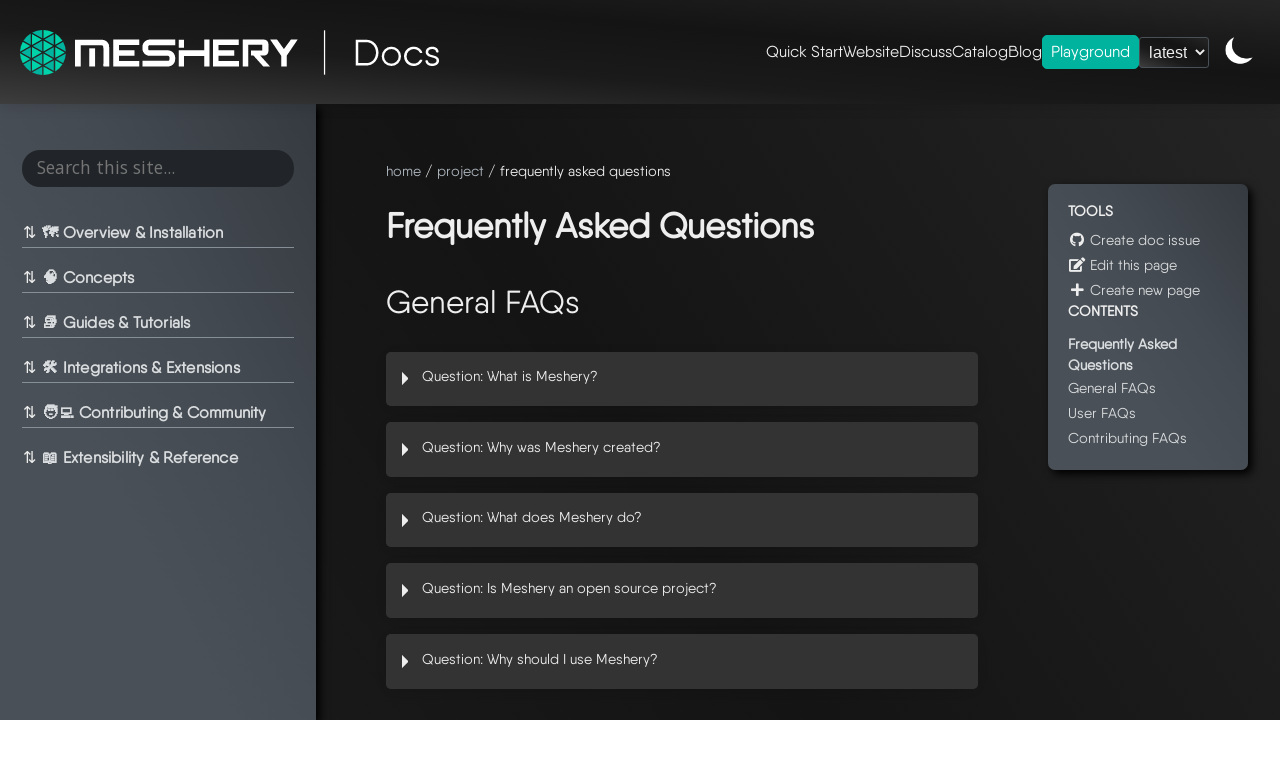

--- FILE ---
content_type: text/html; charset=utf-8
request_url: https://docs.meshery.io/project/faq
body_size: 19455
content:
<!DOCTYPE html>
<html lang="en" class="no-js">
  <script src="https://cdn.jsdelivr.net/npm/clipboard@1/dist/clipboard.min.js"></script>
  <script src="/assets/js/error-code-handler.js"></script>
  <head>
  <meta charset="utf-8" />
  <meta name="viewport" content="width=device-width, initial-scale=1, shrink-to-fit=no" />
  <meta name="generator" content="Hugo 0.55.6" />

  <meta name="ROBOTS" content="INDEX, FOLLOW" />

  <link rel="alternate" type="application/rss&#43;xml" href="/index.xml" />

  <link rel="shortcut icon" href="/assets/favicons/favicon.ico" />
  <link rel="apple-touch-icon" href="/assets/favicons/apple-touch-icon.png" sizes="180x180" />
  <link rel="icon" type="image/png" href="/assets/favicons/favicon-16x16.png" sizes="16x16" />
  <link rel="icon" type="image/png" href="/assets/favicons/favicon-32x32.png" sizes="32x32" />
  <link rel="icon" type="image/png" href="/assets/favicons/android-144x144.png" sizes="36x36" />
  <link rel="icon" type="image/png" href="/assets/favicons/android-144x144.png" sizes="48x48" />
  <link rel="icon" type="image/png" href="/assets/favicons/android-144x144.png" sizes="72x72" />
  <link rel="icon" type="image/png" href="/assets/favicons/android-144x144.png" sizes="96x96" />
  <link rel="icon" type="image/png" href="/assets/favicons/android-144x144.png" sizes="144x144" />
  <link rel="icon" type="image/png" href="/assets/favicons/android-192x192.png" sizes="192x192" />

  <title>Frequently Asked Questions | Meshery</title>
  <meta property="og:title" content="Frequently Asked Questions" />
  <meta property="og:description"
    content="General commonly asked questions and answers about Meshery." />
  <meta property="og:type" content="website" />
  <meta property="og:url" content="https://docs.meshery.io" />
  <meta property="og:site_name" content="https://docs.meshery.io" />
  <meta property="og:image"
    content="https://raw.githubusercontent.com/meshery/meshery/master/docs/assets/img/meshery-cncf-twitter.png" />

  <meta itemprop="name" content="Frequently Asked Questions" />
  <meta itemprop="description"
    content="General commonly asked questions and answers about Meshery." />

  <meta name="twitter:card" content="summary" />
  <meta name="twitter:title" content="Frequently Asked Questions" />
  <meta name="twitter:description"
    content="General commonly asked questions and answers about Meshery." />
  <meta name="twitter:image"
    content="https://raw.githubusercontent.com/meshery/meshery/master/docs/assets/img/meshery-cncf-twitter.png" />
  
    <!-- <link rel="stylesheet" href="/assets/css/palette.css" /> -->
  <!-- <link rel="stylesheet" href="/assets/css/anchorjs.css" /> -->
  <link rel="stylesheet" href="/assets/css/sass.css" />
  <link rel="stylesheet" href="https://cdnjs.cloudflare.com/ajax/libs/font-awesome/5.11.2/css/all.css" />

  <!-- Google Tag Manager -->
  <script>(function(w,d,s,l,i){w[l]=w[l]||[];w[l].push({'gtm.start':
    new Date().getTime(),event:'gtm.js'});var f=d.getElementsByTagName(s)[0],
    j=d.createElement(s),dl=l!='dataLayer'?'&l='+l:'';j.async=true;j.src=
    'https://www.googletagmanager.com/gtm.js?id='+i+dl;f.parentNode.insertBefore(j,f);
    })(window,document,'script','dataLayer','GTM-PCGTC98C');</script>

  <!-- End Google Tag Manager -->
  
  
  <script src="https://code.jquery.com/jquery-3.3.1.min.js"
    integrity="sha256-FgpCb/KJQlLNfOu91ta32o/NMZxltwRo8QtmkMRdAu8=" crossorigin="anonymous"></script>
  <script src="https://cdnjs.cloudflare.com/ajax/libs/jquery.tablesorter/2.31.3/js/jquery.tablesorter.min.js"
    integrity="sha512-qzgd5cYSZcosqpzpn7zF2ZId8f/8CHmFKZ8j7mU4OUXTNRd5g+ZHBPsgKEwoqxCtdQvExE5LprwwPAgoicguNg=="
    crossorigin="anonymous" referrerpolicy="no-referrer"></script>



  <!-- Anchorjs included for adding hover anchor links to headings -->
  <script src="https://cdnjs.cloudflare.com/ajax/libs/anchor-js/4.2.2/anchor.min.js"></script>
  <script>
    $(function () {
      /** AnchorJS options and selector */
      anchors.options = {
        visible: "hover",
        placement: "right",
      };
      anchors.add("h1, h2, h3, h4, h5");
    });
    // Function to handle anchor links
    document.addEventListener('click', function (event) {
      if (event.target.tagName === 'A' && event.target.getAttribute('href').startsWith('#')) {
        window.location.hash = event.target.getAttribute('href');
      }
    });
  </script>
</head>
 <header>
  <nav class="js-navbar-scroll navbar">
    <a class="navbar-brand" href="/">
      <div class="navbar-logo">
        <svg xmlns="http://www.w3.org/2000/svg" viewBox="0 0 1703.46 182.75"><defs><style>.cls-1{fill:#00d3a9;}.cls-2{fill:#00b39f;}.cls-3{fill:#3c494f;}</style></defs><g id="Layer_2" data-name="Layer 2"><g id="Layer_1-2" data-name="Layer 1"><path class="cls-1" d="M96,43.12V86.7l38.52-21.91Z"/><path class="cls-1" d="M96,95.82v43.92l38.87-21.9Z"/><path class="cls-2" d="M90.43,86.47v-43L52.38,64.91Z"/><path class="cls-2" d="M14,139.51a93,93,0,0,0,29.56,29.21v-46Z"/><path class="cls-2" d="M90.42,139.51V96.17L52.25,117.84Z"/><path class="cls-1" d="M49.08,166,87.72,144.3,49.08,122.4Z"/><path class="cls-2" d="M137.57,166.21V122.63L98.94,144.31Z"/><path class="cls-2" d="M175.4,134.5a89.15,89.15,0,0,0,10.94-39.13L146.07,118Z"/><path class="cls-1" d="M143.13,113.28,182,91.49,143.13,69.7Z"/><path class="cls-2" d="M137.56,60.23V17L99.15,38.56Z"/><path class="cls-2" d="M137.55,113.05V69.47L99,91.26Z"/><path class="cls-1" d="M49.08,69.36v44L88,91.26Z"/><path class="cls-2" d="M90.43,0a93.2,93.2,0,0,0-41,10.61l41,23Z"/><path class="cls-1" d="M49.08,16.65V60.46L88,38.56Z"/><path class="cls-2" d="M43.55,14A91.83,91.83,0,0,0,14,43.23L43.55,60V14Z"/><path class="cls-1" d="M137.32,10.84A94.71,94.71,0,0,0,96,0V34Z"/><path class="cls-1" d="M0,94.57a89.28,89.28,0,0,0,11.17,40.27l29.91-17Z"/><path class="cls-1" d="M11.17,47.91A90.17,90.17,0,0,0,0,88.06L41.08,64.91l-30-17Z"/><path class="cls-2" d="M49.47,172a93.47,93.47,0,0,0,41,10.61V149l-41,22.93Z"/><path class="cls-1" d="M172.46,43.35a93,93,0,0,0-29.33-29.09V60Z"/><path class="cls-1" d="M143.13,168.6a91.72,91.72,0,0,0,29.45-29.31l-29.45-16.66v46Z"/><path class="cls-2" d="M186.42,87.72A89.58,89.58,0,0,0,175.36,48L145.68,64.79Z"/><path class="cls-1" d="M96,182.75a93.24,93.24,0,0,0,41-10.61L96,148.87Z"/><path class="cls-2" d="M43.55,112.94V69.81L5.38,91.26Z"/><path class="cls-3" d="M784.8,56.17v92H889.85v-22h-83V104.6h63.94v-22H806.81V61.05h83v-22H784.8Z"/><path class="cls-3" d="M379.53,56.17v92H485v-22H402V104.6H465.9v-22H402V61.05H485v-22H379.53Z"/><path class="cls-3" d="M630.74,119.66a23.83,23.83,0,0,1-2.49,11,28.89,28.89,0,0,1-6.22,9,35.86,35.86,0,0,1-9.14,6.1,27.83,27.83,0,0,1-11.21,2.44H497.87V125.36H601.68a5.38,5.38,0,0,0,4.15-1.63,5.15,5.15,0,0,0,1.66-4.07v-9a5.15,5.15,0,0,0-1.66-4.07,5.38,5.38,0,0,0-4.15-1.63H526.94a25.15,25.15,0,0,1-11.22-2.44,29.55,29.55,0,0,1-9.13-6.11,34.86,34.86,0,0,1-6.23-8.95,23.86,23.86,0,0,1-2.49-11v-9a23.79,23.79,0,0,1,2.49-11,34.74,34.74,0,0,1,6.23-9,35.37,35.37,0,0,1,9.13-6.1,25.15,25.15,0,0,1,11.22-2.45h103.8v23.2H526.94a5.42,5.42,0,0,0-4.16,1.63A5.19,5.19,0,0,0,521.12,68v9A5.2,5.2,0,0,0,522.78,81a5.41,5.41,0,0,0,4.16,1.62h74.74a25.11,25.11,0,0,1,11.21,2.45,35.6,35.6,0,0,1,9.14,6.1,34.71,34.71,0,0,1,6.22,9,26.4,26.4,0,0,1,2.49,11Z"/><path class="cls-3" d="M770.68,148.15H749.51V105.42H666.87v42.73H645.7V82.22H749.51V39.07h21.17ZM666.87,72H645.7V39.48h21.17Z"/><path class="cls-3" d="M1073,77.33l-27.83-38.26h-27.82l44.43,65.53v43.55h22.43V104.6l44.43-65.53h-27.41Z"/><path class="cls-3" d="M927.64,59.83h56.89V83H938.85v20.76h10.38l40.28,44.77h27.41l-40.28-44.77h15.78a17.37,17.37,0,0,0,17.44-17.1V56.17a17.38,17.38,0,0,0-17.44-17.1H906.05V147.75h22Z"/><path class="cls-3" d="M360.43,57.39c-4.57-10.58-15.78-18.32-27.82-17.91H223.81V148.56h23.67V62.27c32.39,0,86.37-.4,87.62.41,8.3-2.44,2.49,82.22,4.15,85.07h23.67C361.67,140.42,365,62.27,360.43,57.39Z"/><path class="cls-3" d="M305.2,74.48H281.53v73.67H305.2Z"/><rect class="cls-3" x="1235.62" y="1.38" width="5" height="180"/><path class="cls-3" d="M1408,39.61c28.88,0,49.39,23.49,49.39,52.38s-20.51,52.38-49.39,52.38h-40.42a2.68,2.68,0,0,1-3-3V42.6a2.68,2.68,0,0,1,3-3H1408Zm0,94.89c23.34,0,39.21-19,39.21-42.51S1431.34,49.48,1408,49.48h-32.93v85Zm101.7,11.67A39.22,39.22,0,1,1,1549.07,107,38.9,38.9,0,0,1,1509.7,146.17Zm0-9.58A29.64,29.64,0,1,0,1480.22,107,29.2,29.2,0,0,0,1509.7,136.59ZM1633,120.43c2.09,0,3.29,1.34,2.39,3.44-5.24,13.32-18.86,22.3-34.72,22.3-22.6,0-39.37-17.06-39.37-39.21s16.77-39.22,39.37-39.22c15.86,0,29.33,9,34.72,22.3.9,2.1-.3,3.45-2.39,3.45h-4.35a3.76,3.76,0,0,1-3.59-2.25c-4.49-8.53-13.62-13.92-24.39-13.92a29.64,29.64,0,0,0,0,59.27c10.92,0,20-5.54,24.39-13.92a3.76,3.76,0,0,1,3.59-2.24Zm26.44-31.28c0,19,44,7.63,44,35.62,0,12.27-11.07,21.4-27.69,21.4-15.41,0-26-7.78-27.54-20.35-.15-2.1,1-3.15,3-3.15h3.89c1.79,0,2.69,1,3.14,2.85,1.35,8.23,9,11.07,17.51,11.07,9.43,0,17.81-3.44,17.81-11.82,0-19-44-7.64-44-35.62,0-12.28,11.08-21.41,26.19-21.41,14.07,0,24.55,7.79,26,20.36.15,2.09-1,3.14-3,3.14h-3.89c-1.8,0-2.69-1-3.14-2.84-1.35-8.23-8.83-11.08-16-11.08C1667.84,77.32,1659.46,80.77,1659.46,89.15Z"/></g></g></svg>
      </div>
      <div class="mobile">
        <svg id="Layer_1" data-name="Layer 1" xmlns="http://www.w3.org/2000/svg" viewBox="0 0 379.08 80.17"><defs><style>.cls-1{fill:#00d3a9;}.cls-2{fill:#00b39f;}.cls-3 {fill:var(--meshery-logo-text-fill);}</style></defs><polygon class="cls-1" points="41.26 18.9 41.26 38.04 57.86 28.43 41.26 18.9"/><polygon class="cls-1" points="41.26 42.05 41.26 61.29 58.01 51.71 41.26 42.05"/><polygon class="cls-2" points="38.87 37.91 38.87 19.06 22.48 28.45 38.87 37.91"/><path class="cls-2" d="M6,61.22A40.35,40.35,0,0,0,18.71,74V53.86Z"/><polygon class="cls-2" points="38.87 61.2 38.87 42.19 22.44 51.7 38.87 61.2"/><polygon class="cls-1" points="21.1 72.81 37.74 63.3 21.1 53.68 21.1 72.81"/><polygon class="cls-2" points="59.15 72.92 59.15 53.81 42.53 63.31 59.15 72.92"/><path class="cls-2" d="M75.42,59a39.88,39.88,0,0,0,4.71-17.18l-17.32,9.9Z"/><polygon class="cls-1" points="61.54 49.7 78.23 40.15 61.54 30.55 61.54 49.7"/><polygon class="cls-2" points="59.15 26.42 59.15 7.43 42.61 16.91 59.15 26.42"/><polygon class="cls-2" points="59.15 49.61 59.15 30.45 42.57 40.05 59.15 49.61"/><polygon class="cls-2" points="40.07 80.17 40.07 80.17 40.07 80.17 40.07 80.17"/><polygon class="cls-1" points="21.1 30.41 21.1 49.72 37.8 40.05 21.1 30.41"/><path class="cls-2" d="M38.87,0A40,40,0,0,0,21.28,4.65L38.87,14.77Z"/><polygon class="cls-1" points="21.1 7.31 21.1 26.49 37.81 16.91 21.1 7.31"/><path class="cls-2" d="M18.71,6.14A40.28,40.28,0,0,0,6,18.94l12.72,7.34Z"/><path class="cls-1" d="M59,4.74A40,40,0,0,0,41.26,0V14.93Z"/><path class="cls-1" d="M0,41.48A40,40,0,0,0,4.79,59.16L17.67,51.7Z"/><path class="cls-1" d="M4.79,21A40,40,0,0,0,0,38.58L17.69,28.45Z"/><path class="cls-2" d="M21.24,75.49a39.88,39.88,0,0,0,17.63,4.66V65.41Z"/><path class="cls-1" d="M74.17,19A40.24,40.24,0,0,0,61.54,6.21v20.1Z"/><path class="cls-1" d="M61.54,74A40.34,40.34,0,0,0,74.23,61.07L61.54,53.75Z"/><path class="cls-2" d="M80.13,38.48a39.88,39.88,0,0,0-4.76-17.42L62.64,28.43Z"/><path class="cls-1" d="M41.26,80.15a39.79,39.79,0,0,0,17.59-4.64L41.26,65.34Z"/><polygon class="cls-2" points="18.71 49.54 18.71 30.61 2.27 40.04 18.71 49.54"/><polygon class="cls-3" points="269.94 29.39 269.94 30.89 269.94 37.93 269.94 46.53 269.94 59.08 303.36 59.08 303.36 52.03 276.99 52.03 276.99 46.53 276.99 44.98 297.25 44.98 297.25 37.93 276.99 37.93 276.99 30.89 303.36 30.89 303.36 23.84 269.94 23.84 269.94 29.39"/><polygon class="cls-3" points="141.41 29.39 141.41 30.89 141.41 37.93 141.41 46.53 141.41 59.08 174.83 59.08 174.83 52.03 148.46 52.03 148.46 46.53 148.46 44.98 168.72 44.98 168.72 37.93 148.46 37.93 148.46 30.89 174.83 30.89 174.83 23.84 141.41 23.84 141.41 29.39"/><path class="cls-3" d="M221.08,49.87a8.74,8.74,0,0,1-.73,3.57,9,9,0,0,1-2,2.94,9.5,9.5,0,0,1-2.93,2,9,9,0,0,1-3.6.73h-33V51.66h33a1.78,1.78,0,0,0,1.79-1.79V47a1.76,1.76,0,0,0-.52-1.27,1.73,1.73,0,0,0-1.27-.51H188.09a8.74,8.74,0,0,1-3.57-.73,9.4,9.4,0,0,1-5-5,8.9,8.9,0,0,1-.73-3.57V33.09a9.11,9.11,0,0,1,.73-3.59,9.58,9.58,0,0,1,2-2.94,9.32,9.32,0,0,1,3-2,8.9,8.9,0,0,1,3.57-.72h33v7.47h-33a1.78,1.78,0,0,0-1.79,1.78V36a1.78,1.78,0,0,0,1.79,1.79h23.73a9.11,9.11,0,0,1,3.6.72,9.59,9.59,0,0,1,2.93,2,9.41,9.41,0,0,1,2,2.94,8.9,8.9,0,0,1,.73,3.59Z"/><path class="cls-3" d="M265.54,59.08h-6.73V45.22H232.6V59.08h-6.72V37.75h32.93V23.84h6.73ZM232.6,34.44h-6.72V23.84h6.72Z"/><polygon class="cls-3" points="361.45 36.17 352.64 23.84 343.83 23.84 357.93 44.98 357.93 59.08 364.98 59.08 364.98 44.98 379.08 23.84 370.38 23.84 361.45 36.17"/><path class="cls-3" d="M315.35,30.56h18.07v7.33H318.86v6.72h3.34L335,59.08h8.7L330.9,44.61h5a5.48,5.48,0,0,0,5.48-5.48V29.31a5.47,5.47,0,0,0-5.48-5.47H308.44V59.08h7.05Z"/><path class="cls-3" d="M136,59.08h-7.47V33.38a1.94,1.94,0,0,0-.16-.8,2.15,2.15,0,0,0-1.11-1.11,1.94,1.94,0,0,0-.8-.16H91.91V23.84h34.54a9.22,9.22,0,0,1,3.69.75,9.38,9.38,0,0,1,5.1,5.1,9.22,9.22,0,0,1,.75,3.69Zm-36.6,0H91.91V31.31l7.48-2Zm18.28,0h-7.48V35.22h7.48Z"/></svg>
      </div>
    </a>

    <div id="main_navbar">
      <ul class="navbar-nav">
        <!-- 
			<li class="nav-item">
        <a class="nav-link" href="https://github.com/meshery/meshery" target="_blank"><span>GitHub</span></a>
      </li>  -->

        <!-- Internal links -->
        
        <li class="nav-item">
          <a
            class="nav-link"
            href="/installation/quick-start"
            ><span>Quick Start</span></a
          >
        </li>
        
        <li class="nav-item">
          <a
            class="nav-link"
            href="https://meshery.io"
            ><span>Website</span></a
          >
        </li>
        
        <li class="nav-item">
          <a
            class="nav-link"
            href="https://meshery.io/community#discussion-forums/"
            ><span>Discuss</span></a
          >
        </li>
        
        <li class="nav-item">
          <a
            class="nav-link"
            href="https://meshery.io/catalog"
            ><span>Catalog</span></a
          >
        </li>
        
        <li class="nav-item">
          <a
            class="nav-link"
            href="https://meshery.io/blog"
            ><span>Blog</span></a
          >
        </li>
        
        
        <a href="https://play.meshery.io">
          <div class="nav-btn">Playground</div>
        </a>
        <!--Version Selector -->
        <select
          onchange="window.location=this.value"
          class="appearance-none flex-1 w-full px-0 py-1 placeholder-gray-900 tracking-wide focus:outline-none version-selector"
          name="versioningSelection"
          id="versioningSelection"
        >
          <!-- <option value="">Versions</option> -->
           <!-- we get the version selected, and put it to the right option  --><option
            
            value="/"
            class="nav-item mr-4 mb-2 mb-lg-0 text-black"
          >
            <span>latest</span>
          </option>
          <!-- we get the version selected, and put it to the right option  --><option
            
            value="/v0.7"
            class="nav-item mr-4 mb-2 mb-lg-0 text-black"
          >
            <span>v0.7</span>
          </option>
          <!-- we get the version selected, and put it to the right option  --><option
            
            value="/v0.6"
            class="nav-item mr-4 mb-2 mb-lg-0 text-black"
          >
            <span>v0.6</span>
          </option>
          <!-- we get the version selected, and put it to the right option  --><option
            
            value="/v0.5"
            class="nav-item mr-4 mb-2 mb-lg-0 text-black"
          >
            <span>v0.5</span>
          </option>
          <!-- we get the version selected, and put it to the right option  --><option
            
            value="/v0.4"
            class="nav-item mr-4 mb-2 mb-lg-0 text-black"
          >
            <span>v0.4</span>
          </option>
          
        </select>
      </ul>
    </div>

    <div class="icon-container">
      <button class="nav-toggle-btn nav-toggle-btn--main">
        <svg
          id="menu-nav-toggle-btn"
          xmlns="http://www.w3.org/2000/svg"
          viewBox="0 0 24 24"
          fill="none"
          stroke="currentColor"
          stroke-width="2"
          stroke-linecap="round"
          stroke-linejoin="round"
          class="feather feather-menu"
        >
          <line x1="3" y1="12" x2="21" y2="12"></line>
          <line x1="3" y1="6" x2="21" y2="6"></line>
          <line x1="3" y1="18" x2="21" y2="18"></line>
        </svg>
      </button>
      <button class="nav-mode-icon" id="mode-toggle-btn" style="text-align: center">
        <img class="nav-text" id="logo-dark-light" src="/assets/img/nav-icons/mode-toggle-icon-moon.png" 
        data-logo-for-dark="/assets/img/nav-icons/mode-toggle-icon-moon.png"
        data-logo-for-light="/assets/img/nav-icons/mode-toggle-icon-sun.png"
        />
      </button>
    </div>

    <!--Search Bar
    <div class="navbar-nav d-none d-lg-block"><input type="search" class="form-control td-search-input" placeholder="&#xf002 Search this site…" aria-label="Search this site…" autocomplete="off"></div>-->

    <!-- meshery-custom-begin
	<div class="navbar-nav d-none d-lg-block">
          <a class="gh-source" data-gh-source="github" href="https://github.com/meshery/meshery" title="Go to repository" data-md-state="done">
          <div class="gh-source__repository">
            <i class="fab fa fa-github fa-2x" style='padding-right:20px; float:left; margin-top:5px'></i>
            meshery/meshery
          <ul class="gh-source__facts"><li class="gh-source__fact" id='stars'></li><li id="forks" class="gh-source__fact"></li></ul></div></a>
        </div>
      </div>
meshery-custom-end -->
  </nav>
</header>

<!-- meshery-custom-begin
<script>
$(document).ready(function() {
  var url = "https://api.github.com/search/repositories?q=meshery/meshery";
  fetch(url, { 
      headers: {"Accept":"application/vnd.github.preview"}
  }).then(function(e) {
    return e.json()
  }).then(function(r) {
     console.log(r.items[0])
     stars = r.items[0]['stargazers_count']
     forks = r.items[0]['forks_count']
     $('#stars').text(stars + " Stars")
     $('#forks').text(forks + " Forks")
  });
});
</script>
meshery-custom-end -->


  <body class="td-section dark-mode">
    <script>
      if (localStorage.getItem("mode") == "light-mode") {
        document.body.classList.remove("dark-mode");
        const allLogos = document.querySelectorAll("#logo-dark-light");
        allLogos.forEach((e) => (e.src = e.dataset.logoForLight));
      }
    </script>
    <!-- Google Tag Manager -->
    <noscript><iframe src="https://www.googletagmanager.com/ns.html?id=GTM-PCGTC98C"
height="0" width="0" style="display:none;visibility:hidden"></iframe></noscript>
    <!-- End Google Tag Manager -->

    <div class="flex-container">
      <div class="left-container">
        <div class="sidebar-container-wrapper">
          <div class="sidebar-container"><div class="sidebar-menu">
  <form class="sidebar__search-form">
    <input
      type="search"
      class="sidebar__search-input"
      id="sidebar-search-input"
      placeholder="Search this site..."
      aria-label="Search this site..."
      autocomplete="off"
    />
  </form>
  <!-- <link rel="stylesheet" href="https://stackpath.bootstrapcdn.com/bootstrap/4.5.2/css/bootstrap.min.css"> -->
  <script type="text/javascript">
    // <!--Ref: https://developer.mozilla.org/en-US/docs/Web/API/Element/scrollIntoView-->
    // <!--Ref: https://stackoverflow.com/questions/11039885/scrollintoview-causing-the-whole-page-to-move-->
    (() => {
      window.addEventListener("load", function () {
        let scrollElem = document.getElementsByClassName("sidebar-nav__section-link active").item(0);
        if (scrollElem) {
         scrollElem.scrollIntoView({ behavior: "smooth", block: "nearest", inline: "start" });
        }
        let activeSections = document.querySelectorAll(".sidebar-nav__section-link.active");
      activeSections.forEach(function (activeSection) {
        let parentCollapse = activeSection.closest(".collapse");
        if (parentCollapse) {
          parentCollapse.classList.add("show");
        }
      });
    });
  })();
  </script>

  <nav class="sidebar-nav" id="td-section-nav">
    
    <ul class="sidebar-nav__section">
       

      <li class="sidebar-nav__section-title">
        <!-- Toggle button -->
        <div class="toggle"  data-toggle="collapse" data-target="#section0" aria-expanded="false" aria-controls="section0"> ⇅ </div>
        <a
          href="/project/overview"  class="toggle"  data-toggle="collapse" data-target="#section0" aria-expanded="false" aria-controls="section0"
          class="align-left pl-0 pr-2 td-sidebar-link td-sidebar-link__section "
          > 🗺 Overview & Installation
        </a>
  
      
          <ul class="td-sidebar-nav__section collapse" id="section0">
             
            <li class="sidebar-nav__section-link ">
              <a
                href="/installation/quick-start"
                class="align-left pl-0 pr-2 td-sidebar-link td-sidebar-link__section"
                >🚀 Quick Start</a
              >
            </li>
              <!-- end pageurl -->
             
            <li class="sidebar-nav__section-link ">
              <a
                href="/installation"
                class="align-left pl-0 pr-2 td-sidebar-link td-sidebar-link__section"
                >Installation ↆ</a
              >
            </li>
              <!-- end pageurl -->
             <!--  section.links -->
          </ul>
       <!--  section.links -->
    </li>
  </ul> <!-- end of "sidebar-nav__section" -->
  
    <ul class="sidebar-nav__section">
       

      <li class="sidebar-nav__section-title">
        <!-- Toggle button -->
        <div class="toggle"  data-toggle="collapse" data-target="#section1" aria-expanded="false" aria-controls="section1"> ⇅ </div>
        <a
          href="/concepts"  class="toggle"  data-toggle="collapse" data-target="#section1" aria-expanded="false" aria-controls="section1"
          class="align-left pl-0 pr-2 td-sidebar-link td-sidebar-link__section "
          > 🧠 Concepts
        </a>
  
      
          <ul class="td-sidebar-nav__section collapse" id="section1">
             
            <li class="sidebar-nav__section-link ">
              <a
                href="/concepts/architecture"
                class="align-left pl-0 pr-2 td-sidebar-link td-sidebar-link__section"
                >Architectural ↆ</a
              >
            </li>
              <!-- end pageurl -->
             
            <li class="sidebar-nav__section-link ">
              <a
                href="/concepts/logical"
                class="align-left pl-0 pr-2 td-sidebar-link td-sidebar-link__section"
                >Logical ↆ</a
              >
            </li>
              <!-- end pageurl -->
             <!--  section.links -->
          </ul>
       <!--  section.links -->
    </li>
  </ul> <!-- end of "sidebar-nav__section" -->
  
    <ul class="sidebar-nav__section">
       

      <li class="sidebar-nav__section-title">
        <!-- Toggle button -->
        <div class="toggle"  data-toggle="collapse" data-target="#section2" aria-expanded="false" aria-controls="section2"> ⇅ </div>
        <a
          href="/guides"  class="toggle"  data-toggle="collapse" data-target="#section2" aria-expanded="false" aria-controls="section2"
          class="align-left pl-0 pr-2 td-sidebar-link td-sidebar-link__section "
          > 📚 Guides & Tutorials
        </a>
  
      
          <ul class="td-sidebar-nav__section collapse" id="section2">
             
            <li class="sidebar-nav__section-link ">
              <a
                href="/guides/infrastructure-management"
                class="align-left pl-0 pr-2 td-sidebar-link td-sidebar-link__section"
                >Infrastructure Management ↆ</a
              >
            </li>
              <!-- end pageurl -->
             
            <li class="sidebar-nav__section-link ">
              <a
                href="/guides/configuration-management"
                class="align-left pl-0 pr-2 td-sidebar-link td-sidebar-link__section"
                >Configuration Management ↆ</a
              >
            </li>
              <!-- end pageurl -->
             
            <li class="sidebar-nav__section-link ">
              <a
                href="/guides/performance-management"
                class="align-left pl-0 pr-2 td-sidebar-link td-sidebar-link__section"
                >Performance Management ↆ</a
              >
            </li>
              <!-- end pageurl -->
             
            <li class="sidebar-nav__section-link ">
              <a
                href="/guides/mesheryctl"
                class="align-left pl-0 pr-2 td-sidebar-link td-sidebar-link__section"
                >Using Meshery CLI ↆ</a
              >
            </li>
              <!-- end pageurl -->
             
            <li class="sidebar-nav__section-link ">
              <a
                href="/guides/troubleshooting"
                class="align-left pl-0 pr-2 td-sidebar-link td-sidebar-link__section"
                >Troubleshooting Guides ↆ</a
              >
            </li>
              <!-- end pageurl -->
             
            <li class="sidebar-nav__section-link ">
              <a
                href="/guides/tutorials"
                class="align-left pl-0 pr-2 td-sidebar-link td-sidebar-link__section"
                >🧑‍🔬 Tutorials ↆ</a
              >
            </li>
              <!-- end pageurl -->
             <!--  section.links -->
          </ul>
       <!--  section.links -->
    </li>
  </ul> <!-- end of "sidebar-nav__section" -->
  
    <ul class="sidebar-nav__section">
       

      <li class="sidebar-nav__section-title">
        <!-- Toggle button -->
        <div class="toggle"  data-toggle="collapse" data-target="#section3" aria-expanded="false" aria-controls="section3"> ⇅ </div>
        <a
          href="/#"  class="toggle"  data-toggle="collapse" data-target="#section3" aria-expanded="false" aria-controls="section3"
          class="align-left pl-0 pr-2 td-sidebar-link td-sidebar-link__section "
          > 🛠 Integrations & Extensions
        </a>
  
      
          <ul class="td-sidebar-nav__section collapse" id="section3">
             
            <li class="sidebar-nav__section-link ">
              <a
                href="/extensions/integrations"
                class="align-left pl-0 pr-2 td-sidebar-link td-sidebar-link__section"
                >Integrations</a
              >
            </li>
              <!-- end pageurl -->
             
            <li class="sidebar-nav__section-link ">
              <a
                href="/extensions"
                class="align-left pl-0 pr-2 td-sidebar-link td-sidebar-link__section"
                >Extensions ↆ</a
              >
            </li>
              <!-- end pageurl -->
             <!--  section.links -->
          </ul>
       <!--  section.links -->
    </li>
  </ul> <!-- end of "sidebar-nav__section" -->
  
    <ul class="sidebar-nav__section">
       

      <li class="sidebar-nav__section-title">
        <!-- Toggle button -->
        <div class="toggle"  data-toggle="collapse" data-target="#section4" aria-expanded="false" aria-controls="section4"> ⇅ </div>
        <a
          href="/project"  class="toggle"  data-toggle="collapse" data-target="#section4" aria-expanded="false" aria-controls="section4"
          class="align-left pl-0 pr-2 td-sidebar-link td-sidebar-link__section "
          > 🧑‍💻 Contributing & Community
        </a>
  
      
          <ul class="td-sidebar-nav__section collapse" id="section4">
             
            <li class="sidebar-nav__section-link ">
              <a
                href="/project/community"
                class="align-left pl-0 pr-2 td-sidebar-link td-sidebar-link__section"
                >Community</a
              >
            </li>
              <!-- end pageurl -->
             
            <li class="sidebar-nav__section-link ">
              <a
                href="/installation/playground"
                class="align-left pl-0 pr-2 td-sidebar-link td-sidebar-link__section"
                >Meshery Playground</a
              >
            </li>
              <!-- end pageurl -->
             
            <li class="sidebar-nav__section-link ">
              <a
                href="/project/contributing"
                class="align-left pl-0 pr-2 td-sidebar-link td-sidebar-link__section"
                >Contributing Guides ↆ</a
              >
            </li>
              <!-- end pageurl -->
             <!--  section.links -->
          </ul>
       <!--  section.links -->
    </li>
  </ul> <!-- end of "sidebar-nav__section" -->
  
    <ul class="sidebar-nav__section">
       

      <li class="sidebar-nav__section-title">
        <!-- Toggle button -->
        <div class="toggle"  data-toggle="collapse" data-target="#section5" aria-expanded="false" aria-controls="section5"> ⇅ </div>
        <a
          href="/reference"  class="toggle"  data-toggle="collapse" data-target="#section5" aria-expanded="false" aria-controls="section5"
          class="align-left pl-0 pr-2 td-sidebar-link td-sidebar-link__section "
          > 📖 Extensibility & Reference
        </a>
  
      
          <ul class="td-sidebar-nav__section collapse" id="section5">
             
            <li class="sidebar-nav__section-link ">
              <a
                href="/extensibility"
                class="align-left pl-0 pr-2 td-sidebar-link td-sidebar-link__section"
                >Extensibility ↆ</a
              >
            </li>
              <!-- end pageurl -->
             
            <li class="sidebar-nav__section-link ">
              <a
                href="/reference/error-codes"
                class="align-left pl-0 pr-2 td-sidebar-link td-sidebar-link__section"
                >Error Code</a
              >
            </li>
              <!-- end pageurl -->
             
            <li class="sidebar-nav__section-link ">
              <a
                href="/reference/permissions"
                class="align-left pl-0 pr-2 td-sidebar-link td-sidebar-link__section"
                >Permission Keys</a
              >
            </li>
              <!-- end pageurl -->
             
            <li class="sidebar-nav__section-link ">
              <a
                href="/reference/meshery-operator-crds"
                class="align-left pl-0 pr-2 td-sidebar-link td-sidebar-link__section"
                >Meshery Operator & CRDs</a
              >
            </li>
              <!-- end pageurl -->
             
            <li class="sidebar-nav__section-link ">
              <a
                href="/reference/mesheryctl"
                class="align-left pl-0 pr-2 td-sidebar-link td-sidebar-link__section"
                >CLI Command</a
              >
            </li>
              <!-- end pageurl -->
             
            <li class="sidebar-nav__section-link ">
              <a
                href="/extensibility/api"
                class="align-left pl-0 pr-2 td-sidebar-link td-sidebar-link__section"
                >REST & GraphQL API ↆ</a
              >
            </li>
              <!-- end pageurl -->
             
            <li class="sidebar-nav__section-link ">
              <a
                href="/project/security-vulnerabilities"
                class="align-left pl-0 pr-2 td-sidebar-link td-sidebar-link__section"
                >Security Vulnerabilities</a
              >
            </li>
              <!-- end pageurl -->
             <!--  section.links -->
          </ul>
       <!--  section.links -->
    </li>
  </ul> <!-- end of "sidebar-nav__section" -->
  
</nav>
</div>
</div>
        </div>

        <div class="icon-container">
          <button class="nav-toggle-btn nav-toggle-btn--document">
            <?xml version="1.0" encoding="utf-8"?>
            <svg
              version="1.1"
              id="document-nav-toggle-btn"
              xmlns="http://www.w3.org/2000/svg"
              xmlns:xlink="http://www.w3.org/1999/xlink"
              x="0px"
              y="0px"
              viewBox="0 0 10.7 18.7"
              style="enable-background: new 0 0 10.7 18.7"
              xml:space="preserve"
            >
              <style type="text/css">
                .st0 {
                  stroke: #000000;
                  stroke-width: 1.5;
                  stroke-miterlimit: 10;
                }
              </style>
              <path
                class="st0"
                d="M8.1,9.4L1,1.9C0.7,1.7,0.7,1.2,1,1c0.3-0.3,0.7-0.3,1,0c0,0,0,0,0,0l7.8,7.9c0.3,0.3,0.3,0.7,0,1l-7.8,7.9
                c-0.3,0.3-0.7,0.3-1,0c0,0,0,0,0,0c-0.3-0.3-0.3-0.7,0-1L8.1,9.4z"
              />
            </svg>
          </button>
        </div>
      </div>
      <main class="main-container" role="main">
        <nav aria-label="breadcrumb">
          <ol class="breadcrumb spb-1">
            <li class="breadcrumb-item active" aria-current="page">
              <div id="breadcrumbs">


   <a href="/">home</a>


  
    / <a href="/project">project</a> 
  

  
    / frequently asked questions
  

</div>

<!-- <a href="http://idratherbewriting.com" class="noCrossRef productSubtitle"> Home </a> > <a class="noCrossRef productSubtitle" href="https://docs.meshery.io">Learn API Doc</a> > FAQ -->

            </li>
          </ol>
        </nav>
        <div class="td-content">
          
          <h1>Frequently Asked Questions</h1>
           <h2 id="general-faqs">General FAQs</h2>

<details>
    <summary>
    <h6>Question: What is Meshery?</h6>
</summary>

<p><strong>Answer:</strong> Meshery is a self-service engineering platform that enables collaborative design and operation of cloud and cloud native infrastructure.</p>
</details>

<details>
    <summary>
    <h6>Question: Why was Meshery created?</h6>
</summary>

<p><strong>Answer:</strong> As an open source, vendor neutral project, Meshery was created out of the necessity to enable platform engineers, site reliability engineers, DevSecOps teams - all engineers to collaborate in the management of their infrastucture and workloads. Meshery was created as an extensible platform to serve a broad set of modern application management needs.</p>
</details>

<details>
    <summary>
    <h6>Question: What does Meshery do?</h6>
</summary>

<p><strong>Answer:</strong> Collaborative infrastructure management. Meshery enables you to design and operate cloud native infrastructure visually, collaboratively, with confidence, and in partnership with your teammates.</p>
</details>

<!-- - _offers a catalog of operational best practices._
- _offersompare apples-to-apples performance across different infrastructure configurations._
- _Understand behavioral differences between service deployments._
- _Track your application performance from version to version._ -->

<details>
    <summary>
    <h6>Question: Is Meshery an open source project?</h6>
</summary>
<p><strong>Answer:</strong> Yes, Meshery is a Cloud Native Computing Foundation (CNCF) project and is licensed under Apache v2. As an internal developer platform, Meshery is <a href="/extensibility">highly extensible</a>, offering multiple forms of extension points within which users and partners can customize and extend Meshery's functionality.</p>
</details>

<details>
    <summary>
<h6>Question: Why should I use Meshery?</h6>
</summary>
<p><strong>Answer:</strong> Meshery is a powerful tool for managing ​Kubernetes infrastructure. It seamlessly integrates with different hundreds of tools and offers extensibility through many different <a href="/extensibility#extension-points">extension points</a>. With Meshery, you can easily discover your environment, collaboratively manage multiple Kubernetes clusters, connect your Git and Helm repos, and analyze app and infra performance.</p>
</details>

<h2 id="user-faqs">User FAQs</h2>

<details>
    <summary>
    <h6>Question: What is mesheryctl?</h6>
</summary>
<strong>Answer:</strong> A command line interface to manage Meshery. `mesheryctl` can manage any number of Meshery deployments.
</details>

<details>
<summary>
<h6>Question: How do I install Meshery?</h6>
</summary>
<p><strong>Answer:</strong> Meshery runs on a <a href="/installation">number of platforms</a>. You are encouraged to use <code>mesheryctl</code> to configure and control Meshery deployments. Install `mesheryctl` using any of these options:</p>

<ul>
<li><a href="/installation/linux-mac/bash">Bash user</a></li>
<li><a href="/installation/linux-mac/brew">Brew user</a></li>
<li><a href="/installation/windows/scoop">Scoop user</a></li>
<li><a href="https://github.com/meshery/meshery/releases/latest">Direct download</a></li>
</ul>
</details>

<details>
    <summary>
    <h6>Question: Does Meshery require Kubernetes to manage infrastructure?</h6>
</summary>
<p><strong>Answer:</strong> While Meshery's configuration and lifecycle management features require Kubernetes to operate, you don't need to run your infrastructure on Kubernetes. Meshery can:</p>
<ul>
<li>Perform load generation and performance analysis independent of Kubernetes</li>
<li>Configure and manage non-Kubernetes infrastructure (like AWS and GCP services)</li>
<li>Use Kubernetes operators to manage Cloud services outside of Kubernetes (e.g. AWS EC2)</li>
</ul>
<p>See <a href="https://docs.meshery.io/extensibility/integrations">supported cloud integrations</a> for more details.</p>
</details>

<details>
<summary><h6>Question: What architecture does Meshery have?</h6></summary>
<p><strong>Answer:</strong> An extensible architecture. There are several components, languages and they have different purposes. See Meshery's <a href="/concepts/architecture">Architecture</a>.</p>
</details>

<details>
<summary>
<h6>Question: What is the difference between <code>make server</code> and <code>mesheryctl system start</code>? Do they both run Meshery on my local machine?</h6>
</summary>
<strong>Answer:</strong> Yes, both of them do run Meshery on your local machine. `make server` builds Meshery from source and runs it on your local OS, while `mesheryctl system start` runs Meshery as a set of containers in Docker or in Kubernetes on your local machine.
</details>

<details>
<summary>
<h6>Question: What systems can I deploy Meshery onto?</h6>
</summary>
<strong>Answer:</strong> Many. See Meshery's <a href="/installation">Compatibility Matrix</a>.
</details>

<details>
<summary><h6>Question: What systems does Meshery manage?</h6></summary>
<p><strong>Answer:</strong> Many. See Meshery's <a href="https://meshery.io/integrations">Integrations</a></p>
</details>

<details>
<summary><h6>Question: Why is Meshery Server only receiving MeshSync updates from one of my Kubernetes Clusters?</h6></summary>
<p><strong>Answer:</strong> In order to receive MeshSync updates, Meshery Server subscribes for updates Meshery Broker. In other words, Meshery Server connects to the `meshery-broker` service port in order to subscribe for streaming MeshSync updates. By default, the Meshery Broker service is deployed as type Kubernetes Service type <code>LoadBalancer</code>, which requires that your Kubernetes cluster provides an external IP address to the Meshery Broker service, exposing it external to the Kubernetes cluster.</p>
<p>If you're running Kubernetes in Docker Desktop, an external IP address of <code>localhost</code> is assigned. If you're running Minikube, and execute <code>minikube tunnel</code> to gain access to Meshery Broker's service, you will find that both Meshery Broker service endpoints (from two different clusters) are sharing the same <code>localhost:4222</code> address and port number. This port sharing causes conflict and Meshery Server is only able to connect to one of the Meshery Brokers.</p>

<p>Few ways to solve this problem:</p>

<ul>
<li>Use an external cloud provider which provides you with the LoadBalancer having an external IP address other than localhost.</li>
<li>Use <a href="https://kind.sigs.k8s.io">Kind</a> cluster with <a href="https://metallb.universe.tf">MetalLB</a> configuration</li>
</ul>
</details>

<details><summary>
<h6>Question: Why does the dashboard not show the infrastructure provisioned or discovered by Meshery?</h6></summary>
<strong>Answer:</strong> <p>This issue is typically caused by either lack of connectivity between Meshery Server and Meshery Broker or by database corruption. Use the following troubleshooting steps to resolve this issue:</p>

<p><strong>Lack of Connectivity</strong></p>

<ol>
<li>Confirm that the Meshery Broker service is exposed from your cluster using <code>kubectl get svc -n meshery</code> and that an hostname or IP address is displayed in the External Address column. Meshery Server should be able to reach this address.</li>
<li>It is possible that MeshSync is not healthy and not sending cluster updates, check for MeshSync status by navigating to Settings in Meshery UI and clicking on the MeshSync connection.</li>
<li>If MeshSync is healthy, check the status of Meshery Broker by clicking on the NATS connection.</li>
</ol>

<p>If either is the case, Meshery Operator will make sure MeshSync and Meshery Broker deployments are again healthy, wait for some time, otherwise try redeploying Meshery Operator.</p>

<p><strong>Database Corruption</strong></p>

<p>If MeshSync, Meshery Broker and Meshery Operator are healthy, then perhaps, there is corruption in the Meshery Database. Use the following troubleshooting steps to resolve this issue:</p>
<ul>
<li>Try clearing the database by clicking on the `Flush MeshSync` button associated with the corresponding cluster.</li>
<li>If you don't see the specific entities in Meshery UI, you may choose to reset Meshery's database. This option is in the <code>Reset System</code> Tab in <code>Settings</code> page.</li>
</ul>

<p>Note: You can also verify health of your system using <a href="/reference/mesheryctl/system/check">mesheryctl system check</a></p>

</details>

<h2 id="contributing-faqs">Contributing FAQs</h2>

<details>
<summary>
<strong>Question: Getting an error while running <code>make server</code> on Windows?</strong>
</summary><strong>Answer:</strong> <p>On Windows, set up the project on Ubuntu WSL2 and you will be able to run the Meshery UI and the server. For more information please visit <a href="/project/contributing/meshery-windows">Setting up Meshery Development Environment on Windows</a>.</p>
</details>

<div class="alert alert-dark">
<h4 class="alert-heading">Discussion Forum</h4>
Don't find an answer to your question here? Ask on the <a href="https://meshery.io/community#discussion-forums">Discussion Forum</a>.
</div>

<!--Add other questions-->


<script>
  /*clipboard.js code*/
</script>

<!-- <script
  src="https://code.jquery.com/jquery-3.3.1.min.js"
  integrity="sha256-FgpCb/KJQlLNfOu91ta32o/NMZxltwRo8QtmkMRdAu8="
  crossorigin="anonymous"></script>

<script>
$(document).ready(function() {

    var toc = $('#TOC');

    // Select each header
    sections = $('.td-content h1');
        $.each(sections, function(idx, v) {
            section = $(v);
            var div_id = $(section).attr('id');
            if(!section.hasClass('noTOC')){
               var div_text = section.text().split('¶')[0];
              var parent = $("#" + div_id)
              var content = '<li id="link_' + div_id + '" class="md-nav__item"><a class="md-nav__link" href="#' + div_id + '" title="' + div_text +'">' + div_text +'</a></li>';
              $(document).find(toc).append(content);
            }

            // Add section code to subnavigation
            var children = $('<nav class="md-nav"><ul class="md-nav__list"></nav></ul>')
            var contenders = $("#" + div_id).nextUntil("h1");
            $.each(contenders, function(idx, contender){
               if( !$(contender).hasClass("noTOC") && ($(contender).is('h2') || $(contender).is('h3')) ) {
                   var contender_id = $(contender).attr('id');
                   var contender_text = $(contender).text().split('¶')[0];
                   var content = '<li class="md-nav__item"><a class="md-nav__link" href="#' + contender_id + '" title="' + contender_text +'">' + contender_text +'</a></li>';
                   children.append(content);
                }
             })
             $("#link_" + div_id).append(children);
        });
        //added 'selected' tag to the first element of toc
        $('.md-nav__link').first().addClass('selected');

        $(window).scroll(function(e){
          // Detect how far are we from the top of the page
          let windowTop = $(this).scrollTop();
          // Loop through every navigation menu item
          $('.md-nav__link').each(function (event) {       
              if (windowTop >= $($(this).attr('href')).offset().top - 100) {
              // Remove 'selected' from previously highlighted menu items
              $('.selected').removeClass('selected');
              // Highlight the current menu item by adding 'selected' class
              $(this).addClass('selected');
          }
          if($(window).scrollTop() + $(window).height() > $(document).height() - 10) {
            $('.selected').removeClass('selected');
              $(this).addClass('selected');
          }
        });
      })
      // Smooth scroll to target section when clicking on TOC link
      $('a[href^="#"]').on('click', function(event) {
        event.preventDefault();
        var target = $(this.hash);
        if (target.length) {
          $('html, body').animate({
          scrollTop: target.offset().top - 115
          }, 1000);
        }
      });
    });
</script> -->   
  
  
    
    
  





<ul>
  
    
  
    
  
    
  
    
  
    
  
    
  
    
  
    
  
    
  
    
  
    
  
    
  
    
  
    
  
    
  
    
  
    
  
    
  
    
  
    
  
    
  
    
  
    
  
    
  
    
  
    
  
    
  
    
  
    
  
    
  
    
  
    
  
    
  
    
  
    
  
    
  
    
  
    
  
    
  
    
  
    
  
    
  
    
  
    
  
    
  
    
  
    
  
    
  
    
  
    
  
    
  
    
  
    
  
    
  
    
  
    
  
    
  
    
  
    
  
    
  
    
  
    
  
    
  
    
  
    
  
    
  
    
  
    
  
    
  
    
  
    
  
    
  
    
  
    
  
    
  
    
  
    
  
    
  
    
  
    
  
    
  
    
  
    
  
    
  
    
  
    
  
    
  
    
  
    
  
    
  
    
  
    
  
    
  
    
  
    
  
    
  
    
  
    
  
    
  
    
  
    
  
    
  
    
  
    
  
    
  
    
  
    
  
    
  
    
  
    
  
    
  
    
  
    
  
    
  
    
  
    
  
    
  
    
  
    
  
    
  
    
  
    
  
    
  
    
  
    
  
    
  
    
  
    
  
    
  
    
  
    
  
    
  
    
  
    
  
    
  
    
  
    
  
    
  
    
  
    
  
    
  
    
  
    
  
    
  
    
  
    
  
    
  
    
  
    
  
    
  
    
  
    
  
    
  
    
  
    
  
    
  
    
  
    
  
    
  
    
  
    
  
    
  
    
  
    
  
    
  
    
  
    
  
    
  
    
  
    
  
    
  
    
  
    
  
    
  
    
  
    
  
    
  
    
  
    
  
    
  
    
  
    
  
    
  
    
  
    
  
    
  
    
  
    
  
    
  
    
  
    
  
    
  
    
  
    
  
    
  
    
  
    
  
    
  
    
  
    
  
    
  
    
  
    
  
    
  
    
  
    
  
    
  
    
  
    
  
    
  
    
  
    
  
    
  
    
  
    
  
    
  
    
  
    
  
    
  
    
  
    
  
    
  
    
  
    
  
    
  
    
  
    
  
    
  
    
  
    
  
    
  
    
  
    
  
    
  
    
  
    
  
    
  
    
  
    
  
    
  
    
  
    
  
    
  
    
  
    
  
    
  
    
  
    
  
    
  
    
  
    
  
    
  
    
  
    
  
    
  
    
  
    
  
    
  
    
  
    
  
    
  
    
  
    
  
    
  
    
  
    
  
    
  
    
  
    
  
    
  
    
  
    
  
    
  
    
  
    
  
    
  
    
  
    
  
    
  
    
  
    
  
    
  
    
  
    
  
    
  
    
  
    
  
    
  
    
  
    
  
    
  
    
  
    
  
    
  
    
  
    
  
    
  
    
  
    
  
    
  
    
  
    
  
    
  
    
  
    
  
    
  
    
  
    
  
    
  
    
  
    
  
    
  
    
  
    
  
    
  
    
  
    
  
    
  
    
  
    
  
    
  
    
  
    
  
    
  
    
  
    
  
    
  
    
  
    
  
    
  
    
  
    
  
    
  
    
  
    
  
    
  
    
  
    
  
    
  
    
  
    
  
    
  
    
  
    
  
    
  
    
  
    
  
    
  
    
  
    
  
    
  
    
  
    
  
    
  
    
  
    
  
    
  
    
  
    
  
    
  
    
  
    
  
    
  
    
  
    
  
    
  
    
  
    
  
    
  
    
  
    
  
    
  
    
  
    
  
    
  
    
  
    
  
    
  
    
  
    
  
    
  
    
  
    
  
    
  
    
  
    
  
    
  
    
  
    
  
    
  
    
  
    
  
    
  
    
  
    
  
    
  
    
  
    
  
    
  
    
  
    
  
    
  
    
  
    
  
    
  
    
  
    
  
    
  
    
  
    
  
    
  
    
  
    
  
    
  
    
  
    
  
    
  
    
  
    
  
    
  
    
  
    
  
    
  
    
  
    
  
    
  
    
  
    
  
    
  
    
  
    
  
    
  
    
  
    
  
    
  
    
  
    
  
    
  
    
  
    
  
    
  
    
  
    
  
    
  
    
  
    
  
    
  
    
  
    
  
    
  
    
  
    
  
    
  
    
  
    
  
    
  
    
  
    
  
    
  
    
  
    
  
    
  
    
  
    
  
    
  
    
  
    
  
    
  
    
  
    
  
    
  
    
  
    
  
    
  
    
  
    
  
    
  
    
  
    
  
    
  
    
  
    
  
    
  
    
  
    
  
    
  
    
  
</ul>  <br/>


        </div>
      </main>
      
      <div class="content-table-wrapper">
        <div class="content-table">
          <div class="content-table__editable">
            <strong>Tools</strong>
<a href="https://github.com/meshery/meshery/issues/new?assignees=&labels=area%2Fdocs%2C+framework%2Fjekyll&template=documentation.md&title=%5BDocs%5D" rel="noopener" target="_blank"><i class="fab fa-github fa-fw"></i> Create doc issue</a>
<a href="https://github.com/meshery/meshery/blob/master/docs/pages/project/FAQ.md" rel="noopener" target="_blank"><i class="fa fa-edit fa-fw"></i> Edit this page</a>
<a href="https://github.com/meshery/meshery/new/master/docs/pages/project/FAQ.md?filename=change-me.md&value=---%0Atitle%3A+%22Long+Page+Title%22%0AlinkTitle%3A+%22Short+Nav+Title%22%0Aweight%3A+100%0Adescription%3A+%3E-%0A+++++Page+description+for+heading+and+indexes.%0A---%0A%0A%23%23+Heading%0A%0AEdit+this+template+to+create+your+new+page.%0A%0A%2A+Give+it+a+good+name%2C+ending+in+%60.md%60+-+e.g.+%60getting-started.md%60%0A%2A+Edit+the+%22front+matter%22+section+at+the+top+of+the+page+%28weight+controls+how+its+ordered+amongst+other+pages+in+the+same+directory%3B+lowest+number+first%29.%0A%2A+Add+a+good+commit+message+at+the+bottom+of+the+page+%28%3C80+characters%3B+use+the+extended+description+field+for+more+detail%29.%0A%2A+Create+a+new+branch+so+you+can+preview+your+new+file+and+request+a+review+via+Pull+Request.%0A" rel="noopener" target="_blank"><i class="fa fa-plus fa-fw"></i> Create new page</a>


<!-- this will parse through the header fields and add a button to open
     an issue / ask a question on Github. The editable field should be in
     the post frontend matter, and refer to the label to open the issue for -->
     

          </div>
          <nav id="TableOfContents">
            <strong>Contents</strong>
            <ul>
              <li>
                <ul id="TOC">
                  <!-- Links will be appended here-->
                </ul>
              </li>
            </ul>
          </nav>
        </div>
      </div>
      
    </div>
    <footer class="footer">
  <!-- meshery-custom-begin"
      <div class="col-6 col-sm-4 text-xs-center order-sm-2">

<ul class="list-inline mb-0">
  <li class="list-inline-item mx-2 h3" data-toggle="tooltip" data-placement="top" title="" aria-label="Twitter" data-original-title="Twitter">
    <a class="text-white" target="_blank" href="https://twitter.com/https://twitter.com/mesheryio">
      <i class="fab fa-twitter"></i>
    </a>
  </li>
</ul>
</div>
<div class="col-6 col-sm-4 text-right text-xs-center order-sm-3">
<ul class="list-inline mb-0">
  <li class="list-inline-item mx-2 h3" data-toggle="tooltip" data-placement="top" title="" aria-label="GitHub" data-original-title="GitHub">
    <a class="text-white" target="_blank" href="https://github.com/meshery/meshery">
      <i class="fab fa-github"></i>
    </a>
  </li>
</ul>
meshery-custom-end -->
  <div class="text-white">&copy; 2026 The Meshery Authors</div>
  

  <!-- meshery-custom-begin -->

  <div class="footer-icons-list">
    <div class="footer-icons">
      <a class="social__link social__link--forum" href="https://meshery.io/community#discussion-forums" target="_blank" rel="noreferrer">
        <img
          src="[data-uri]"
          alt="forum"
        />
        <span class="footer-icons-text">Community discussion forum</span>
      </a>
    </div>

    <div class="footer-icons">
      <a class="social__link social__link--mail" href="https://meshery.io/subscribe" target="_blank" rel="noreferrer">
        <img
          src="[data-uri]"
          alt="mail"
        />
        <span class="footer-icons-text">Get connected with the community</span>
      </a>
    </div>

    <div class="footer-icons">
      <a class="social__link social__link--slack" href=" https://slack.meshery.io/" target="_blank" rel="noreferrer">
        <img
          class="slack"
          src="[data-uri]"
          alt="slack"
        />
        <span class="footer-icons-text">Join the Meshery Slack</span>
      </a>
    </div>

    <div class="footer-icons">
      <a class="social__link" href="https://meshery.io/calendar">
        <svg fill="#666666" xmlns="http://www.w3.org/2000/svg" viewBox="0 0 18 18">
          <path
            d="M3.5 0a.5.5 0 0 1 .5.5V1h8V.5a.5.5 0 0 1 1 0V1h1a2 2 0 0 1 2 2v11a2 2 0 0 1-2 2H2a2 2 0 0 1-2-2V3a2 2 0 0 1 2-2h1V.5a.5.5 0 0 1 .5-.5zM1 4v10a1 1 0 0 0 1 1h12a1 1 0 0 0 1-1V4H1z"
          />
          <g stroke-linecap="undefined" stroke-linejoin="undefined">
            <path d="M-3.468 8.168h-.033m25.313-4.242l-.063-.254M7.858 4.814v9.387" />
            <path d="M1.833 9.507h12.051" />
          </g>
        </svg>
        <span class="footer-icons-text">Subscribe to the community calendar</span>
      </a>
    </div>

    <div class="footer-icons">
      <a class="social__link" href="https://x.com/mesheryio" target="_blank" rel="noreferrer">
       <svg alt="twitter" class="twitter" xmlns="http://www.w3.org/2000/svg" viewBox="0 0 24 24" version="1.1" height="1.8em"><path d="M18.244 2.25h3.308l-7.227 8.26 8.502 11.24H16.17l-5.214-6.817L4.99 21.75H1.68l7.73-8.835L1.254 2.25H8.08l4.713 6.231zm-1.161 17.52h1.833L7.084 4.126H5.117z" fill="#666666"></path></svg>
       <span class="footer-icons-text">Follow on X</span>
      </a>
    </div>
        <div class="footer-icons">
  <a class="social__link" href="https://bsky.app/profile/mesheryio.bsky.social" target="_blank" rel="noreferrer">
    <svg xmlns="http://www.w3.org/2000/svg" viewBox="0 0 640 640"><!--!Font Awesome Free v7.1.0 by @fontawesome - https://fontawesome.com License - https://fontawesome.com/license/free Copyright 2025 Fonticons, Inc.--><path d="M439.8 358.7C436.5 358.3 433.1 357.9 429.8 357.4C433.2 357.8 436.5 358.3 439.8 358.7zM320 291.1C293.9 240.4 222.9 145.9 156.9 99.3C93.6 54.6 69.5 62.3 53.6 69.5C35.3 77.8 32 105.9 32 122.4C32 138.9 41.1 258 47 277.9C66.5 343.6 136.1 365.8 200.2 358.6C203.5 358.1 206.8 357.7 210.2 357.2C206.9 357.7 203.6 358.2 200.2 358.6C106.3 372.6 22.9 406.8 132.3 528.5C252.6 653.1 297.1 501.8 320 425.1C342.9 501.8 369.2 647.6 505.6 528.5C608 425.1 533.7 372.5 439.8 358.6C436.5 358.2 433.1 357.8 429.8 357.3C433.2 357.7 436.5 358.2 439.8 358.6C503.9 365.7 573.4 343.5 593 277.9C598.9 258 608 139 608 122.4C608 105.8 604.7 77.7 586.4 69.5C570.6 62.4 546.4 54.6 483.2 99.3C417.1 145.9 346.1 240.4 320 291.1z"/></svg>
    <span class="footer-icons-text">Follow on Bluesky</span>
  </a>
</div>


    <div class="footer-icons">
      <a class="social__link" href="https://github.com/meshery" target="_blank" rel="noreferrer">
        <img
          class="github"
          src="[data-uri]"
          alt="github"
        />
        <span class="footer-icons-text">Contribute on GitHub</span>
      </a>
    </div>

    <div class="footer-icons">
      <a class="social__link" href="https://www.linkedin.com/showcase/meshery/" target="_blank" rel="noreferrer">
        <img
          class="linkedin"
          src="[data-uri]"
          alt="linkedin"
        />
        <span class="footer-icons-text">Connect on LinkedIn</span>
      </a>
    </div>


    <div class="footer-icons">
      <a class="social__link" href="https://hub.docker.com/u/meshery/" target="_blank" rel="noreferrer">
        <img
          class="docker"
          src="[data-uri]"
          alt="docker"
        />
        <span class="footer-icons-text">Access Docker images</span>
      </a>
    </div>


  <div class="footer-icons">
    <a class="social__link" href="https://www.youtube.com/@mesheryio?sub_confirmation=1" target="_blank" rel="noreferrer">
      <svg xmlns="http://www.w3.org/2000/svg" viewBox="0 0 24 24" class="youtube" height="1.8em">
        <path d="M23.498 6.186a3.016 3.016 0 0 0-2.122-2.136C19.505 3.545 12 3.545 12 3.545s-7.505 0-9.377.505A3.017 3.017 0 0 0 .502 6.186C0 8.07 0 12 0 12s0 3.93.502 5.814a3.016 3.016 0 0 0 2.122 2.136c1.871.505 9.376.505 9.376.505s7.505 0 9.377-.505a3.015 3.015 0 0 0 2.122-2.136C24 15.93 24 12 24 12s0-3.93-.502-5.814zM9.545 15.568V8.432L15.818 12l-6.273 3.568z"/>
      </svg>
      <span class="footer-icons-text">Subscribe on YouTube</span>
    </a>
  </div>
  </div>
  <!-- meshery-custom-end -->
</footer>

<script src="https://code.jquery.com/jquery-3.2.1.min.js"></script>
<script src="https://cdn.jsdelivr.net/npm/clipboard@1/dist/clipboard.min.js"></script>

<script type="text/javascript" src="/assets/js/lightbox.js"></script>
<link rel="stylesheet" href="/assets/css/lightbox.css" />
<script type="module" src="https://md-block.verou.me/md-block.js"></script>

 <script src="https://cdnjs.cloudflare.com/ajax/libs/popper.js/1.14.3/umd/popper.min.js" integrity="sha384-ZMP7rVo3mIykV+2+9J3UJ46jBk0WLaUAdn689aCwoqbBJiSnjAK/l8WvCWPIPm49" crossorigin="anonymous"></script>
<script src="https://stackpath.bootstrapcdn.com/bootstrap/4.1.3/js/bootstrap.min.js" integrity="sha384-ChfqqxuZUCnJSK3+MXmPNIyE6ZbWh2IMqE241rYiqJxyMiZ6OW/JmZQ5stwEULTy" crossorigin="anonymous"></script>
<script src="/assets/js/main.js"></script>
<script src="/assets/js/navbar.js"></script>

 <script async src='https://www.google-analytics.com/analytics.js'></script>
<script type="application/javascript">
var doNotTrack = false;
if (!doNotTrack) {
	window.ga=window.ga||function(){(ga.q=ga.q||[]).push(arguments)};ga.l=+new Date;
	ga('create', 'UA-00000000-0', 'auto');
	ga('send', 'pageview');
}
</script>

  </body>
</html>
<script
  src="https://code.jquery.com/jquery-3.3.1.min.js"
  integrity="sha256-FgpCb/KJQlLNfOu91ta32o/NMZxltwRo8QtmkMRdAu8="
  crossorigin="anonymous"></script>

<script>
$(document).ready(function() {

    var toc = $('#TOC');

    // Select each header
    sections = $('.td-content h1');
        $.each(sections, function(idx, v) {
            section = $(v);
            var div_id = $(section).attr('id');
            if(!section.hasClass('noTOC')){
               var div_text = section.text().split('¶')[0];
              var parent = $("#" + div_id)
              var content = '<li id="link_' + div_id + '" class="md-nav__item"><a class="md-nav__link" href="#' + div_id + '" title="' + div_text +'">' + div_text +'</a></li>';
              $(document).find(toc).append(content);
            }

            // Add section code to subnavigation
            var children = $('<nav class="md-nav"><ul class="md-nav__list"></nav></ul>')
            var contenders = $("#" + div_id).nextUntil("h1");
            $.each(contenders, function(idx, contender){
               if( !$(contender).hasClass("noTOC") && ($(contender).is('h2') || $(contender).is('h3')) ) {
                   var contender_id = $(contender).attr('id');
                   var contender_text = $(contender).text().split('¶')[0];
                   var content = '<li class="md-nav__item"><a class="md-nav__link" href="#' + contender_id + '" title="' + contender_text +'">' + contender_text +'</a></li>';
                   children.append(content);
                }
             })
             $("#link_" + div_id).append(children);
        });
        //added 'selected' tag to the first element of toc
        $('.md-nav__link').first().addClass('selected');

        $(window).scroll(function(e){
          // Detect how far are we from the top of the page
          let windowTop = $(this).scrollTop();
          // Loop through every navigation menu item
          $('.md-nav__link').each(function (event) {       
              if (windowTop >= $($(this).attr('href')).offset().top - 100) {
              // Remove 'selected' from previously highlighted menu items
              $('.selected').removeClass('selected');
              // Highlight the current menu item by adding 'selected' class
              $(this).addClass('selected');
          }
          if($(window).scrollTop() + $(window).height() > $(document).height() - 10) {
            $('.selected').removeClass('selected');
              $(this).addClass('selected');
          }
        });
      })
      // Smooth scroll to target section when clicking on TOC link
      $('a[href^="#"]').on('click', function(event) {
        event.preventDefault();
        var target = $(this.hash);
        if (target.length) {
          $('html, body').animate({
          scrollTop: target.offset().top - 115
          }, 1000);
        }
      });
    });
</script>


--- FILE ---
content_type: text/css; charset=utf-8
request_url: https://docs.meshery.io/assets/css/sass.css
body_size: 11006
content:
@charset "UTF-8";
@import "https://fonts.googleapis.com/css?family=Open+Sans:300,300i,400,400i,700,700i";
@import url("https://fonts.googleapis.com/css?family=Open+Sans:400,600,700");
@import url("https://netdna.bootstrapcdn.com/font-awesome/4.1.0/css/font-awesome.css");
.l5-dark-yellow { background-color: #ebc017 !important; }

.l5-dark-yellow-text { color: #ebc017 !important; }

.l5-light-yellow { background-color: #e9c46a !important; }
.l5-light-yellow .l5-light-yellow-text { color: #e9c46a !important; }
.l5-light-yellow table.adapters { box-shadow: 1px 1px 2px grey; border: 1px; }
.l5-light-yellow table.adapters td { width: auto; vertical-align: middle; border: 1px solid darkgray; }
.l5-light-yellow table.adapters td.no-adapters { width: auto; text-align: center; color: #aaa; font-style: italic; }
.l5-light-yellow table.adapters td.alpha-adapters { width: auto; background-color: lightgray; text-align: center; }
.l5-light-yellow table.adapters td.beta-adapters { width: auto; background-color: #00D3A9; text-align: center; color: #fff; }
.l5-light-yellow table.adapters td.stable-adapters { width: auto; background-color: #3C494F; text-align: center; color: #fff; }
.l5-light-yellow table.adapters tr:hover { background-color: #f5f5f5; }
.l5-light-yellow table.adapters img.adapter-logo { vertical-align: middle; margin-right: 5px; height: 30px; width: 30px; }

pre.codeblock-pre { display: inline-flex; justify-content: left; text-align: left; align-items: left; align-content: left; flex-wrap: nowrap; flex-direction: row; overflow: hidden !important; margin: 0; font-size: .9rem; border-radius: 4px; width: 100%; box-shadow: 3px 3px 10px rgba(0, 0, 0, 0.4); background-color: #212529 !important; max-width: 700px; }

.codeblock { width: 100%; display: inline-flex; overflow: auto; justify-content: left; color: #f8f9fa; margin: 0px; padding: 0px; }

.clipboardjs { width: 100%; overflow: auto; font-size: .9rem; margin: 0px; color: #f8f9fa; display: flex; align-items: center; white-space: pre; word-wrap: normal; }
.clipboardjs::-webkit-scrollbar { width: 0.5rem !important; height: 0.5rem !important; padding: 6px; }
.clipboardjs::-webkit-scrollbar-track { width: 0.5rem !important; height: 0.5rem !important; border-radius: 11px; overflow: hidden; padding: 6px; }
.clipboardjs::-webkit-scrollbar-thumb { background: #868e96; width: 0.5rem !important; height: 0.5rem !important; border-radius: 11px; margin: 5px; }

.btn-copy-wrap { align-content: flex-end; z-index: auto; position: relative; text-align: right; }

.clipbtn { right: 0; margin: 5px; border: 0px; background-color: transparent; font-size: 1.05rem; }
.clipbtn i::before { color: #f1f3f5 !important; }

.clipbtn:hover { color: #fff; cursor: pointer; }

.clipbtn:active { background-color: #495057; transform: scale(0.75); }

/***** OVERVIEW ********/
/*button style*/
div.overview { display: flex; text-align: center; /* position:relative;float:left; */ /* background-color:#ebc017; */ background: #3c494f; background: linear-gradient(337deg, #3c494f 0%, rgba(0, 179, 159, 0.8617822129) 87%); color: #fff; font-size: 1.4rem; padding: 0.65rem auto; margin: 0.5rem; margin-right: 1rem; width: auto; min-width: 300px; max-width: 500px; overflow-wrap: break-word; border-radius: 1rem; justify-content: space-evenly; align-content: stretch; }

h2[id]:before, h4[id]:before, h5[id]:before { display: inline-block; content: " "; visibility: hidden; }

div.wrapper { width: 100%; text-align: justify; display: flex; -ms-flex-align: center; align-content: stretch; margin: auto; }

div.container { text-align: left; padding: 1rem; gap: 1rem; }

div.section { flex-basis: 47.5%; }

div.overview:hover { background: linear-gradient(337deg, #3c494f 0%, rgba(0, 179, 159, 0.8617822129) 73%); color: #eee; }

a:hover, a > strong:hover { color: #00d3a9; }

@media (max-width: 900px) { div.wrapper { display: block; }
  div.overview { margin-left: 20%; margin-right: 20%; overflow-x: hidden; } }
@media (max-width: 62rem) { div.wrapper { display: block; }
  div.container { --col-gap: -40rem; }
  div.overview { margin-left: 0px; margin-right: 20%; overflow-x: hidden; } }
@media (max-width: 600px) { div.container { --col-gap: -30rem; padding: 0; } }
@media (max-width: 320px) { div.overview { min-width: 190px; } }
/*image align-right*/
.image-right { float: right; padding-right: 10px; }

/* COMMAND REFERENCE */
table.mesherycomponents th { background-color: #3C494F; color: white; }
table.mesherycomponents td.childcomponent { color: white; background-color: #477E96; }

.cmd-caption { margin-bottom: 2rem; }

/* INSTALLATION */
div.prereqs { background-color: #3C494F; font-size: 1.5rem; color: #ddd; margin: 0.5rem; padding: 15px; border-radius: 0.3rem; }
div.prereqs > *, div.prereqs > * > * { color: #ddd; margin-top: 0; }

a.meshery-light { color: #00b39f; }

header { position: sticky; top: 0; z-index: 10; width: 100%; grid-column: 1/-1; }
@media (max-width: 75em) { header { flex: 0 0 100%; } }
@media (max-width: 600px) { header { height: calc(var(--navbar-height) - 2.5rem); } }

html { scroll-padding-top: var(--navbar-height); scroll-behavior: smooth; }

.navbar { width: 100%; height: var(--navbar-height); padding: 0 20px !important; background: var(--background-light-cards); box-shadow: var(--box-shadow-navbar); display: flex; align-items: center; z-index: 10; position: fixed; top: 0; left: 0; right: 0; }
@media (max-width: 600px) { .navbar { height: calc(var(--navbar-height) - 2.5rem); } }
.navbar .nav-btn { background-color: var(--brand-color-secondary); color: var(--color-white); padding: 4px 8px; border-radius: 5px; border: 1px solid var(--brand-color-secondary); }
@media (max-width: 1200px) { .navbar { justify-content: space-between; } }
.navbar .icon-container { display: flex; align-items: center; }
.navbar .icon-container .nav-mode-icon { background: none; border: none; }
.navbar .icon-container .nav-mode-icon > img { padding: 0 !important; margin-left: 10%; width: 2.2rem; height: 2.2rem; filter: var(--image-color); transition: filter 0.3s; cursor: pointer; }
@media (max-width: 600px) { .navbar .icon-container .nav-mode-icon > img { width: 1.8rem; height: 1.8rem; } }
.navbar .icon-container .nav-toggle-btn { border-radius: 100%; border: none; padding: 7px; display: flex; align-items: center; justify-content: center; cursor: pointer; display: none; background: none; }
@media (max-width: 1200px) { .navbar .icon-container .nav-toggle-btn { display: flex; } }
@media (max-width: 600px) { .navbar .icon-container .nav-toggle-btn #menu-nav-toggle-btn { width: 1.8rem; height: 1.8rem; } }
.navbar .icon-container .nav-toggle-btn:hover, .navbar .icon-container .nav-toggle-btn:active, .navbar .icon-container .nav-toggle-btn:focus { outline: none; }
.navbar .icon-container #document-nav-toggle-btn { width: 1.8rem; height: 1.8rem; fill: var(--color-secondary-dark); }
.navbar .icon-container #menu-nav-toggle-btn { width: 2.2rem; height: 2.2rem; stroke: var(--color-secondary-dark); }
.navbar .navbar-brand { display: inline-block; font-size: 2.2rem; line-height: inherit; white-space: nowrap; }
.navbar .navbar-brand > .navbar-logo { display: flex; align-items: center; }
.navbar .navbar-brand > .navbar-logo img, .navbar .navbar-brand > .navbar-logo svg { display: inline-block; height: 45px; margin-right: 0.5rem; }
@media (max-width: 610px) { .navbar .navbar-brand > .navbar-logo img, .navbar .navbar-brand > .navbar-logo svg { height: 36px; } }
@media (max-width: 475px) { .navbar .navbar-brand > .navbar-logo img, .navbar .navbar-brand > .navbar-logo svg { display: none; } }
.navbar .navbar-brand > .mobile { display: flex; align-items: center; }
.navbar .navbar-brand > .mobile img, .navbar .navbar-brand > .mobile svg { display: none; }
@media (max-width: 475px) { .navbar .navbar-brand > .mobile img, .navbar .navbar-brand > .mobile svg { display: inline-block; height: 45px; } }
@media (max-width: 1200px) { .navbar .main-navbar--active { transform: translateX(0) !important; box-shadow: var(--box-shadow-primary-left); } }
.navbar #main_navbar { overflow: hidden; font-size: 1.2rem; margin-left: auto !important; }
@media (max-width: 1200px) { .navbar #main_navbar { position: fixed; top: calc(var(--navbar-height) - 0rem); right: 0; width: max(20vh, 25vw); height: 100vh; z-index: 9; transform: translateX(100%); transition: all 0.5s ease-in-out; } }
@media (max-width: 600px) { .navbar #main_navbar { top: calc(var(--navbar-height) - 2.5rem); } }
.navbar #main_navbar .navbar-nav { white-space: nowrap; display: flex; flex-direction: row; gap: 2rem; list-style: none; align-items: center; margin-bottom: 0; }
@media (max-width: 1200px) { .navbar #main_navbar .navbar-nav { width: 100%; background: var(--background-grey); flex-direction: column; height: 100%; padding: 2rem 1.8rem; } }
.navbar #main_navbar .navbar-nav .nav-item { color: var(--color-secondary-medium); position: relative; }
@media (max-width: 1200px) { .navbar #main_navbar .navbar-nav .nav-item { width: fit-content; } }
.navbar #main_navbar .navbar-nav .nav-item a > * { color: var(--color-secondary-dark); }
.navbar #main_navbar .navbar-nav .nav-item a:hover { text-decoration: none; }
.navbar #main_navbar .navbar-nav .nav-item a:hover::after { width: 100%; }
.navbar #main_navbar .navbar-nav .nav-item a::after { content: ""; width: 0px; height: 0.3rem; bottom: -3px; left: 50%; transform: translateX(-50%); position: absolute; background: var(--background-primary); transition: all 0.3s; }
.navbar #main_navbar .navbar-nav select { font-size: inherit; font-weight: 400; border: 1px solid var(--color-grey-light); border-radius: 3px; background: var(--background-light); padding: 5px; cursor: pointer; }
.navbar #main_navbar .navbar-nav select > * { background: var(--color-primary-dark); }

.main-container { padding-top: var(--navbar-height); }

.breadcrumb { font-size: 1.05rem; line-height: 0.925rem; padding: 0; margin-top: var(--navbar-height); }

h5 { text-transform: uppercase; font-weight: bold; }

.swagger-path { font-weight: bold; font-size: 1.17rem; margin: 3rem 0 1rem 0; padding-left: .5rem; border-left: 2px solid #444; font-family: open sans, -apple-system, BlinkMacSystemFont, segoe ui, Roboto, helvetica neue, Arial, sans-serif, apple color emoji, segoe ui emoji, segoe ui symbol; overflow-wrap: break-word; }
.swagger-path h2 { border-left: none; }

.swagger-method { align-self: center; border-radius: 5px; }

.swagger-method-title { padding: 0 5px; font-size: 0.9rem; margin: 16px 0 0 !important; cursor: pointer; border-radius: 10px; min-height: 45px; display: flex; }

.swagger-method-description { padding-bottom: 10px; font-size: 1.08rem; }

.swagger-method-link { display: flex; align-items: center; }
.swagger-method-link:hover { color: white !important; text-decoration: none; }

.swagger-method-name { display: flex; width: 50; height: 50%; border-radius: .25rem; align-items: center; padding: 5px; text-align: center; color: white; justify-content: center; font-size: 1.1rem; cursor: pointer; }

.swagger-method-summary { color: var(--color-secondary-dark); height: 100%; padding: 5px; display: flex; align-items: center; }

.swagger-method-get .swagger-method-title > .swagger-method-link > .swagger-method-name { background: #3F9ABC; }

.swagger-method-post .swagger-method-title > .swagger-method-link > .swagger-method-name { background: #3AAE97; }

.swagger-method-put .swagger-method-title > .swagger-method-link > .swagger-method-name { background: #1eaaaf; }

.swagger-method-patch .swagger-method-title > .swagger-method-link > .swagger-method-name { background: #36bea1; }

.swagger-method-delete .swagger-method-title > .swagger-method-link > .swagger-method-name { background: #DD4A54; }

.swagger-response-200 .swagger-response-title > .swagger-response-code { background: #3AAE97; }

.swagger-response-403 .swagger-response-title > .swagger-response-code, .swagger-response-404 .swagger-response-title > .swagger-response-code, .swagger-response-500 .swagger-response-title > .swagger-response-code { background: #DD4A54; }

.swagger-method-details { padding: .5rem .5rem .5rem 2rem; display: none; font-size: 0.99rem; font-weight: 400; }
.swagger-method-details.open { display: block; }
.swagger-method-details p { margin-left: 2rem; font-size: 0.99rem; }
.swagger-method-details h5 { color: #666666; font-size: 1.1rem; }

.swagger-response { font-size: 0.7875rem; display: block; }
.swagger-response h5 { margin: 10px 0; font-size: 1.1rem; color: #666666; }

.swagger-response-title { width: fit-content; padding: 3px 20px; border-radius: 10px; display: flex; align-items: center; margin-bottom: 20px; margin-left: 2rem; }

.swagger-response-code { margin: 2px 0 2px 0; font-size: 1.1rem; padding: 5px; border-radius: .5rem; }

.swagger-response-seperator { margin: 0 5px; }

.mdblock p { margin: 0; }

.swagger-response-description { background-color: none; }
.swagger-response-description a { color: #212529; }
.swagger-response-description a :hover { text-decoration: underline; }

.swagger-parameters { margin-bottom: 20px; margin-left: 2rem; }
.swagger-parameters > h5 { margin-left: -2rem; }

.swagger-parameters-table { border-spacing: 0px; border-collapse: collapse; padding-left: 4rem; width: 100%; display: table-header-group; font-size: 1rem; }
.swagger-parameters-table th, .swagger-parameters-table td { padding: 8px 15px; text-align: center; }
.swagger-parameters-table th { background-color: #1D2C33; color: #eee; font-weight: 500; }
.swagger-parameters-table td.line { padding-top: 0; }
.swagger-parameters-table td.line hr { margin: 0; }
.swagger-parameters-table tr:nth-child(odd) { background: #82a7b8; }

.swagger-parameter-required:after { content: " *"; color: red; }

.deprecated-label { background-color: #f44336; color: white; font-size: 12px; font-weight: bold; padding: 2px 6px; border-radius: 4px; }

:root { --navbar-height: 6.5rem; --footer-height: 8.0rem; --brand-color-primary: #00d3a9; --brand-color-secondary: #00b39f; --brand-color-secondary-50: rbga(0, 179, 159, .5); --color-white: #fff; --brand-color: #00b39f; --color-primary-light: #fff; --color-primary-medium: #f8f9fa; --color-primary-dark: #f1f3f5; --color-secondary-light: #495057; --color-secondary-medium: #343a40; --color-secondary-dark: #212529; --color-grey-light: #ced4da; --color-grey-medium: #adb5bd; --color-grey-dark: #868e96; --color-grey-dark-alpha: #868e9622; --color-summary-background:#bac1c8; --color-summary-background-hover:#8f949a; --color-details-background:#d3d8dd; --box-shadow-primary: 3px 3px 10px rgba(0, 0, 0, 0.4); --box-shadow-primary-light: 2px 2px 8px rgb(0 0 0 / 15%); --box-shadow-primary-left: -3px 6px 10px rgb(0 0 0 / 40%); --box-shadow-navbar: rgba(0, 0, 0, 0.1) 0px 4px 12px; --box-shadow-neumorphic: inset 3px 3px 7px #cbced1, inset -3px -3px 2px #fff; --integrations-box-shadow: 4px 4px 14px #cbced1, -12px -12px 20px #fff; --integrations-bg: #ecf0f3; --image-color: brightness(15%); --image-filter-light: invert(27%) sepia(34%) saturate(217%) hue-rotate(154deg) brightness(92%) contrast(95%); --image-filter-dark: brightness(40) invert(1); --meshery-logo-text-fill: #3c494f; --logo-filter: brightness(100%) invert(0); --background-primary: linear-gradient(250deg, #477e96 0%, #00b39f 35%, rgb(60, 73, 79) 100%); --background-primary-2: linear-gradient(100deg, #477e96 0%, #00b39f 35%, #5a6f79 100%); --background-light: linear-gradient(to right top, #fff, #fff); --background-light-cards: linear-gradient( to left bottom, #f1f3f5, #f4f5f7, #f7f7f9, #ffffff, #ffffff, #ffffff, #ffffff, #ffffff, #ffffff, #f7f7f9, #f4f5f7, #f1f3f5 ); --background-grey: linear-gradient(to right top, #dee2e6, #d2d7dc, #c5cbd1, #b9c0c7, #adb5bd); --background-grey-secondary: linear-gradient(to right top, #868e96, #767e86, #676e76, #585f66, #495057); --background-neumorphic: #ecf0f3; --background-models: #f5f5f5; --test-detail-data-color: #ccfff9; --hidden-details-data-color: #ccfff9; --section-button: linear-gradient(315deg, #3C494F 0%, rgba(70, 86, 93, 1) 87%); --section-button-hover: linear-gradient(135deg, #607680 0%, rgba(0, 179, 159, 0.8617822129) 87%); --sidenav-hover: #009c89; --code:#952a1e; }

.dark-mode { --brand-color: #00d3a9; --color-primary-light: #212529; --color-primary-medium: #343a40; --color-primary-dark: #495057; --color-secondary-light: #f1f3f5; --color-secondary-medium: #dadddf; --color-secondary-dark: #eee; --color-primary-blonde: #eeF3C5; --color-grey-light: #495057; --color-grey-medium: #868e96; --color-grey-dark: #adb5bd; --color-grey-dark-alpha: #adb5bd22; --color-summary-background:#333; --color-summary-background-hover:#666666; --color-details-background:#282828; --test-detail-data-color: #495057; --hidden-details-data-color: #00B39F; --box-shadow-primary: 4px 4px 8px rgba(0, 0, 0, 1); --box-shadow-primary-light: 2px 2px 8px rgb(0 0 0 / 70%); --box-shadow-primary-left: -4px 8px 8px rgb(0 0 0 / 10%); --box-shadow-neumorphic: inset 3px 3px 7px #040404, inset -3px -3px 2px #171a1d; --background-light: linear-gradient( to right top, #3d3d3d, #343434, #2b2b2b, #222222, #1a1a1a, #181818, #161616, #141414, #181818, #1c1c1c, #212121, #252525 ); --background-grey: linear-gradient( to right top, #495057, #495057, #495057, #495057, #495057, #474e55, #464c53, #444a51, #40464d, #3c4248, #383e44, #343a40 ); --background-grey-secondary: linear-gradient(to right bottom, #dee2e6, #d2d7dc, #c5cbd1, #b9c0c7, #adb5bd); --background-light-cards: linear-gradient( to right top, #3d3d3d, #343434, #2b2b2b, #222222, #1a1a1a, #181818, #161616, #141414, #181818, #1c1c1c, #212121, #252525 ); --background-neumorphic: #212529; --background-models: rgb(33, 33, 33); --image-color: brightness(0) invert(1); --image-filter-light: brightness(40) invert(1); --image-filter-dark: invert(27%) sepia(34%) saturate(217%) hue-rotate(154deg) brightness(92%) contrast(95%); --logo-filter: invert(0.9) grayscale(1.6) brightness(1.5); --meshery-logo-text-fill: #ffffff; --integrations-bg: #676e76; --integrations-box-shadow: 4px 4px 14px #41454a, -4px -4px 10px #78808a; --sidenav-hover: #00d3a9; --code:#bf3526; }

@media (max-width: 600px) { :root { --navbar-height: 7.5rem; } }
.flex { display: grid; gap: var(--col-gap); grid-template-columns: 1fr 1fr; }
@media (max-width: 768px) { .flex { grid-template-columns: 1fr; } }

.btn-primary { padding: .8rem 1.4rem; position: relative; border-radius: 11px; color: white; text-align: center; font-size: 1.4rem; -webkit-transition: background-color 0.9s ease-out; -moz-transition: background-color 0.9s ease-out; -o-transition: background-color 2.9s ease-out; transition: background-color 0.9s ease-out; overflow: hidden; margin-bottom: 1rem; }
.btn-primary::after, .btn-primary::before { content: ""; position: absolute; width: 100%; height: 100%; top: 0; z-index: -1; transition: all 0.3s; }
.btn-primary::after { left: 0; background: var(--section-button); }
.btn-primary::before { left: 100%; background: var(--section-button-hover); }
.btn-primary:hover::after { left: -100%; background: var(--section-button); }
.btn-primary:hover::before { left: 0%; background: var(--section-button-hover); }

.svg-lg svg { width: calc(100% / 2.5); }

.iframe-container { position: relative; overflow: hidden; padding-top: 56.25%; }

.iframe-container iframe { position: absolute; top: 0; left: 0; height: 100%; width: 100%; }

iframe.container { width: 100%; padding-right: 15px; padding-left: 15px; margin-right: auto; margin-left: auto; }

details { width: 100%; margin: 0 auto; background-color: var(--color-details-background); margin-top: 1rem; margin-bottom: 1rem; box-shadow: 0 0.1rem 1rem -0.5rem rgba(0, 0, 0, 0.4); border-radius: 5px; overflow: hidden; font-size: 1rem; padding: 0rem 1.5rem 0rem 1.5rem; }
details > h6 { color: var(--color-primary-blonde); }
details > p { color: var(--color-secondary-dark); }

summary { padding: .25rem 0rem; margin-right: -1.5rem; margin-left: -1.5rem; display: block; background-color: var(--color-summary-background); color: var(--color-secondary-medium); padding-left: 2.2rem; position: relative; cursor: pointer; font-size: 1.1rem; font-weight: normal; }

summary:before { content: ''; border-width: .4rem; border-style: solid; border-color: transparent transparent transparent var(--color-secondary-dark); position: absolute; left: 1rem; right: 0; top: 0; bottom: 0; height: .02rem; margin: auto; transform: rotate(0); transform-origin: .2rem 50%; transition: .25s transform ease; }

/* THE MAGIC 🧙‍♀️ */
details[open] > summary:before { transform: rotate(90deg); }

details summary::-webkit-details-marker { display: none; }

details > ul { padding: 1rem auto; margin-bottom: 0; }

html { font-size: 100%; box-sizing: border-box; }
@media (max-width: 75em) { html { font-size: 100%; } }
@media (max-width: 56.25em) { html { font-size: 100%; } }
@media (max-width: 37.5em) { html { font-size: 105%; } }

*, *::after, *::before { margin: 0; padding: 0; box-sizing: inherit; color: var(--color-secondary-dark); text-decoration: none; }

body { font-weight: 400; position: relative; line-height: 1.3; background-repeat: no-repeat; color: var(--color-secondary-dark); background: var(--background-light); font-family: "Qanelas Soft", "Open Sans", sans-serif, -apple-system, BlinkMacSystemFont, segoe ui, Roboto, apple color emoji, segoe ui emoji, segoe ui symbol; }

ul, ol { list-style: none; text-decoration: none; margin-bottom: 1.15rem; }

.flex-container { display: flex; }
@media (max-width: 75em) { .flex-container { display: flex; flex-wrap: wrap; } }

.social__link .footer-icons-text { display: none; }

/* Show the span when hovering over the link */
.social__link:hover .footer-icons-text { display: block; }

.main-container { padding: 3.5rem 4.4rem; overflow-x: auto; width: 100%; min-height: calc(100vh - var(--footer-height)); flex-grow: 5; }
@media (max-width: 1200px) { .main-container { flex: 0 0 100%; } }
@media (max-width: 600px) { .main-container { padding: 1.5rem 1.5rem 1.5rem 2.5rem; } }
.main-container .breadcrumb { list-style: none; }
.main-container #breadcrumbs { font-size: .9rem; line-height: 1.15rem; }
.main-container #breadcrumbs a { color: var(--color-grey-dark); transition: all 0.3s; }
.main-container #breadcrumbs a:hover { color: var(--color-secondary-dark); }

#hiddendiv { font-size: 1.4rem; background-color: var(--color-primary-medium); padding: 15px 10px; }

@media (max-width: 600px) { .small-hide { display: none; } }
.left-container { position: sticky; z-index: 9; height: calc(100vh - var(--navbar-height)); transition: all 0.5s ease-in-out; margin-top: calc(var(--navbar-height)); top: calc(var(--navbar-height)); }
.left-container .sidebar-container-wrapper { height: 100%; padding: 0.5rem; background: var(--background-grey); box-shadow: var(--box-shadow-primary); }
.left-container .icon-container { height: fit-content; z-index: 9; display: none; }
@media (max-width: 75em) { .left-container .icon-container { margin-top: 3rem; display: block; } }
@media (max-width: 75em) { .left-container { margin-top: 0; transform: translateX(calc(-100% + 2rem)); position: fixed; display: flex; } }
.left-container--active { transform: translateX(0%); }
.left-container--active .nav-toggle-btn--document svg { transform: rotate(180deg); }

@media (max-width: 37.5em) { .left-container { top: calc(var(--navbar-height) - 0); height: 100vh; } }
.nav-toggle-btn--document { background-color: var(--color-grey-medium); border-radius: 0 5px 5px 0; border: none; width: 2rem; height: 6rem; display: flex; align-items: center; padding: 5px; cursor: pointer; justify-content: center; }

#document-nav-toggle-btn { width: 2.2rem; height: 1.2rem; fill: var(--color-secondary-dark); }

.sidebar-container { overscroll-behavior: contain; padding: 0.25rem min(2vh, 2vw); overflow-y: scroll; height: calc(100vh - var(--navbar-height)); transition: all 0.5s ease-in-out; font-size: 1.5rem; width: max-content; max-width: 450px; min-width: 300px; height: 100%; }
.sidebar-container::-webkit-scrollbar { overscroll-behavior: contain; width: 5px; padding: 6px; }
.sidebar-container::-webkit-scrollbar-track { width: 0.5rem; border-radius: 11px; overflow: hidden; padding: 6px; }
.sidebar-container::-webkit-scrollbar-thumb { background: #868e96; width: 0.2rem; border-radius: 11px; margin: 5px; }
@media (max-width: 75em) { .sidebar-container { top: var(--navbar-height); left: 0; width: max(30vh, 30vw); height: calc(100vh - var(--navbar-height)); z-index: 9; transition: all 0.5s ease-in-out; padding: 1rem 2rem; } }
@media (max-width: 37.5em) { .sidebar-container { padding: 1rem 1.5rem; } }
.sidebar-container .sidebar-menu .sidebar__search-form { width: 100%; margin: 2rem 0 1rem; position: relative; position: sticky; top: 0; z-index: 10; }
.sidebar-container .sidebar-menu .sidebar__search-input { border: none; width: 100%; font-size: 1.1rem; border-radius: 21px; background: var(--background-neumorphic); padding: 8px 15px 8px 15px; }
.sidebar-container .sidebar-menu .sidebar__search-input::placeholder { font-family: "Open Sans"; }
.sidebar-container .sidebar-menu .sidebar-nav > *:not(:last-child) { border-bottom: 1px solid var(--color-grey-medium); }
.sidebar-container .sidebar-menu .sidebar-nav .sidebar-nav__section { list-style: none; padding: 1rem 0 0 0; margin: 0; }
.sidebar-container .sidebar-menu .sidebar-nav .sidebar-nav__section-title a { font-weight: bold; margin-bottom: .5rem; }
.sidebar-container .sidebar-menu .sidebar-nav .sidebar-nav__section-link a { font-weight: normal; }
.sidebar-container .sidebar-menu .sidebar-nav .sidebar-nav__section a { color: var(--color-secondary-medium); letter-spacing: 0.2px; }
.sidebar-container .sidebar-menu .sidebar-nav .sidebar-nav__section a:hover { color: var(--sidenav-hover) !important; }
.sidebar-container .sidebar-menu .sidebar-nav .sidebar-nav__section-link, .sidebar-container .sidebar-menu .sidebar-nav .sidebar-nav__section-title { color: var(--color-secondary-medium); position: relative; width: fit-content; }
.sidebar-container .sidebar-menu .sidebar-nav .sidebar-nav__section-link.active, .sidebar-container .sidebar-menu .sidebar-nav .sidebar-nav__section-link.active a, .sidebar-container .sidebar-menu .sidebar-nav .sidebar-nav__section-title.active, .sidebar-container .sidebar-menu .sidebar-nav .sidebar-nav__section-title.active a { scroll-margin-bottom: 8rem; color: var(--sidenav-hover); }
.sidebar-container .sidebar-menu .sidebar-nav .sidebar-nav__section-link a:hover, .sidebar-container .sidebar-menu .sidebar-nav .sidebar-nav__section-title a:hover { text-decoration: none; color: var(--sidenav-hover); }
.sidebar-container .sidebar-menu .sidebar-nav .sidebar-nav__section-link a.active, .sidebar-container .sidebar-menu .sidebar-nav .sidebar-nav__section-title a.active { text-decoration: none; color: var(--sidenav-hover); }
.sidebar-container .sidebar-menu .sidebar-nav .sidebar-nav__section-link:hover, .sidebar-container .sidebar-menu .sidebar-nav .sidebar-nav__section-title:hover { text-decoration: none; color: var(--sidenav-hover); }
.sidebar-container .sidebar-menu .sidebar-nav .sidebar-nav__section-link:hover::after, .sidebar-container .sidebar-menu .sidebar-nav .sidebar-nav__section-title:hover::after { width: 100%; }
.sidebar-container .sidebar-menu .sidebar-nav .sidebar-nav__section > ul { padding-inline-start: .1rem; list-style: none; margin-bottom: 0; }
.sidebar-container .sidebar-menu .sidebar-nav .sidebar-nav__section > ul > ul { padding-inline-start: .1rem; list-style: none; margin-bottom: 0; }
.sidebar-container .sidebar-menu .sidebar-nav .sidebar-nav__section > ul > ul > li { list-style: none; display: flex; flex-direction: column; gap: 0.5rem; padding-inline-start: .1rem; margin-bottom: 0; }
.sidebar-container .sidebar-menu .sidebar-nav .sidebar-nav__section > ul > li ul { list-style: none; display: flex; flex-direction: column; gap: 0.5rem; padding-inline-start: .1rem; margin-bottom: 0; }
.sidebar-container .sidebar-menu .sidebar-nav .sidebar-nav__section > ul > li ul > li ul { display: flex; list-style: none !important; flex-direction: column; gap: .25rem; padding-inline-start: .1rem; }

.collapse:not(.show) { display: none; }

.collapsing { height: 0; overflow: hidden; transition: all .4s ease-out; }
.collapsing.collapse-horizontal { width: 0; height: auto; }

.toggle { padding: 1px; display: inline; }
.toggle:hover { cursor: pointer; color: var(--brand-color); }
.toggle:active { transform: rotate(45deg); -webkit-transform: rotate(45deg); -ms-transform: rotate(45deg); }

body { line-height: 1.5; }

a > * { color: var(--brand-color); text-decoration: none; background-color: transparent; }

img { max-width: 100%; border-style: none; }

img.center { display: block; margin-left: auto; margin-right: auto; }

video.center { display: block; margin-left: auto; margin-right: auto; }

p { font-size: 1rem; margin: 0.6rem 0 0.6rem 0; }
p > a { color: var(--brand-color); }

h1, h2, h3, h4, h5, h6 { margin: 0.6rem 0 1rem; font-weight: 500; }
h1 > a, h2 > a, h3 > a, h4 > a, h5 > a, h6 > a { color: var(--color-secondary-light); }

h1 { font-size: 2.2rem; font-weight: 800; }

h2 { font-size: 2rem; font-weight: 700; }

h3 { font-size: 1.6rem; font-weight: 600; }

h4, .h4 { font-size: 1.2rem; font-weight: 500; }

h5, .h5 { font-size: 1rem; font-weight: 400; }

h6 { font-size: .9rem; font-weight: 300; }

hr { margin-top: 1rem; margin-bottom: 1rem; border: 0; border-top: 1px solid var(--color-grey-light); }

pre { font-size: 1rem; }

label { font-size: 0.9rem; }

ul, ol { display: flex; flex-direction: column; gap: 2px; font-size: 1rem; padding-inline-start: 2rem; }
@media (max-width: 320px) { ul, ol { font-size: 0.8rem; padding-inline-start: 0.5rem; } }
ul li, ol li { margin: 2px 0; }

ul { font-size: 1rem; list-style: disc; }
ul > li { color: var(--color-secondary-medium); }

ol { list-style-type: decimal; }

li:has(> a[href*="/installation/quick-start"]) { list-style-type: none; margin-left: -2rem; }
@media (max-width: 1200px) { li:has(> a[href*="/installation/quick-start"]) { margin-left: 0rem; } }

li:has(> a[href*="/extensions"]) { list-style-type: none; margin-left: -2rem; }

dt { font-weight: bold; }

dd { margin-left: 1.5rem; }

pre, code, kbd, samp { font-family: SFMono-Regular, Menlo, Monaco, Consolas, liberation mono, courier new, monospace; }

button { background-color: var(--color-primary-dark); color: var(--color-secondary-dark); padding: 4px 8px; border-radius: 5px; border: 1px solid var(--color-secondary-light); }

.td-content > h1 { font-weight: 700; margin-bottom: 1.6rem; }
.td-content > h2 { font-weight: 400; margin: 1.2rem 0 1.6rem; }
.td-content h3 { margin: 1.2rem 0 1.6rem; font-weight: 400; }
.td-content blockquote { padding: 0.8em 1.2em; margin: 1.2em 0; border-left: 4px solid var(--color-secondary-medium); background-color: var(--color-primary-dark); color: var(--color-grey-medium); }
@media (max-width: 320px) { .td-content > h1 { font-size: 1.5rem; }
  .td-content > h2 { font-size: 1.3rem; margin: 1rem 0 1.2rem; }
  .td-content > h3 { font-size: 1.1rem; margin: 0.8rem 0 1rem; }
  .td-content > h4 { font-size: 1rem; } }

:root { --color-bg: #111; --color-text: #eee; --color-text-subtle: #a2a2a2; }

[data-termynal] { width: 100% !important; max-width: 100%; background: linear-gradient(to right top, #3d3d3d, #343434, #2b2b2b, #222222, #1a1a1a, #181818, #161616, #141414, #181818, #1c1c1c, #212121, #252525); box-shadow: var(--box-shadow-primary); font-size: 16px; font-family: "Fira Mono", Consolas, Menlo, Monaco, "Courier New", Courier, monospace; border-radius: 0px; padding: 4rem; position: relative; overflow: hidden; overflow-x: auto; -webkit-box-sizing: border-box; box-sizing: border-box; scrollbar-width: thin; height: auto !important; min-height: 21rem !important; }
[data-termynal] > * { color: #fff; }
[data-termynal]::-webkit-scrollbar-thumb { background: #868e96; border-radius: 6px; height: 2px; padding: 1px; }

.window-buttons { content: ""; position: relative; top: -2.8rem; left: 1.5rem; margin-bottom: -2rem; display: inline-block; width: 0.85rem; height: 0.85rem; border-radius: 50%; /* A little hack to display the window buttons in one pseudo element. */ background: #d9515d; -webkit-box-shadow: 25px 0 0 #f4c025, 50px 0 0 #3ec930; box-shadow: 25px 0 0 #f4c025, 50px 0 0 #3ec930; }

.clipboardjs::after { /* position: absolute; */ color: var(--color-grey-medium); margin-top: 0.75rem; /* left: 0%; */ width: 100%; font-size: 0.9rem; text-align: center; }

[data-ty] { display: block; line-height: 2; /* overflow: auto; */ }

[data-ty]:before { /* Set up defaults and ensure empty lines are displayed. */ content: ""; display: inline-block; vertical-align: middle; }

[data-ty="input"]:before, [data-ty-prompt]:before { margin-right: 0.75em; color: var(--color-grey-dark); }

[data-ty="input"]:before { content: "$"; }

[data-ty][data-ty-prompt]:before { content: attr(data-ty-prompt); }

[data-ty-cursor]:after { content: attr(data-ty-cursor); font-family: monospace; margin-left: 0.5em; -webkit-animation: blink 1s infinite; animation: blink 1s infinite; }

/* Cursor animation */
@-webkit-keyframes blink { 50% { opacity: 0; } }
@keyframes blink { 50% { opacity: 0; } }
.content-table-wrapper { padding: 0rem; background: var(--background-grey); box-shadow: var(--box-shadow-primary); z-index: 9; height: fit-content; top: calc(var(--navbar-height) + 5rem); position: sticky; margin: 0 0 0 auto; margin-right: 2rem; border-radius: 7px; width: 90%; max-width: 200px; }

.content-table { height: fit-content; padding: 1rem 1.25rem; transition: all 0.5s ease-in-out; display: flex; flex-direction: column; gap: 1.5rem; font-size: .9rem; overflow-y: auto; overflow-wrap: break-word; }
@media (max-width: 75em) { .content-table { flex: 0 0 23%; } }
@media (max-width: 56.25em) { .content-table { display: none; } }
.content-table::-webkit-scrollbar { width: 5px; }
.content-table::-webkit-scrollbar-track { width: 0.5rem; border-radius: 11px; overflow: hidden; }
.content-table::-webkit-scrollbar-thumb { background: #868e96; width: 0.2rem; border-radius: 11px; }
.content-table strong { margin-bottom: 8px; text-transform: uppercase; }
.content-table__editable { display: flex; flex-direction: column; }
.content-table__editable a:first-of-type { margin-bottom: 4px; }
.content-table__editable a:last-of-type { margin-top: 4px; }
.content-table__editable a { color: var(--color-secondary-medium); }
.content-table__editable a:hover { text-decoration: underline; }
.content-table #TableOfContents { display: flex; flex-direction: column; }
.content-table #TableOfContents .selected { font-weight: 600; }
.content-table #TableOfContents .selected:hover { text-decoration: none; }
.content-table #TableOfContents ul { font-size: .9rem; padding-inline-start: 0px; margin-bottom: 0; }
.content-table #TableOfContents ul li { list-style: none !important; }
.content-table #TableOfContents ul li a { color: var(--color-secondary-medium) !important; }
.content-table #TableOfContents ul li a:hover { color: var(--color-secondary-dark) !important; text-decoration: underline; }
.content-table #TableOfContents ul .md-nav { display: flex; flex-direction: column; gap: 4px; }

html { scroll-padding-bottom: var(--footer-height); scroll-behavior: smooth; }

.footer { background: linear-gradient(to bottom, #151515 5%, #252525 20%, #2f2f2f, #303030, #3d3d3d); display: flex; flex-direction: column; padding: min(2vh, 2vw); gap: min(2vh, 5vw); }
@media (max-width: 600px) { .footer { height: calc(var(--footer-height) - 4.0rem); } }
@media (max: 1200px) { .footer { height: var(--footer-height); } }
.footer * { color: white; }
.footer .text-white { color: #adb5bd; font-size: 1rem; text-align: center; }
@media (max-width: 600px) { .footer .text-white { font-size: .8rem; } }
.footer .footer-icons-list { display: flex; gap: 2rem; flex-wrap: wrap; justify-content: center; }
@media (max-width: 600px) { .footer .footer-icons-list { gap: .5rem; } }
.footer .footer-icons-list .footer-icons { position: relative; }
.footer .footer-icons-list .footer-icons .social__link span { position: absolute; left: 50%; top: 0; width: max-content; padding: 0.5rem 1rem; background-color: #495057; transform: translate(-50%, -120%); border-radius: 5px; opacity: 0; transition: all 0.3s; margin-bottom: 0.5rem; }
.footer .footer-icons-list .footer-icons .social__link img, .footer .footer-icons-list .footer-icons .social__link svg { transition: all 0.3s; filter: grayscale(1) invert(0.35); width: 25px; height: 25px; }
@media (max-width: 1200px) { .footer .footer-icons-list .footer-icons .social__link img, .footer .footer-icons-list .footer-icons .social__link svg { width: 2rem; height: 2rem; } }
@media (max-width: 600px) { .footer .footer-icons-list .footer-icons .social__link img, .footer .footer-icons-list .footer-icons .social__link svg { width: 1.1rem; height: 1.1rem; } }
.footer .footer-icons-list .footer-icons .social__link img:hover, .footer .footer-icons-list .footer-icons .social__link svg:hover { filter: none; }
.footer .footer-icons-list .footer-icons .social__link img:hover + span, .footer .footer-icons-list .footer-icons .social__link svg:hover + span { opacity: 1; }
.footer .footer-icons-list .footer-icons .social__link img.github:hover { filter: brightness(0) invert(1); fill: white; }
.footer .footer-icons-list .footer-icons .social__link svg:hover { fill: #0073cf; }
.footer .footer-icons-list .footer-icons .social__link .twitter:hover { fill: #000; }
.footer .footer-icons-list .footer-icons .social__link svg.youtube:hover { fill: #FF0000; }

table { border-collapse: collapse; font-size: 1rem; display: block; overflow-x: auto; width: 100%; }

.table, .td-box .row.section > table, .td-content > table { width: 100%; margin-bottom: 1rem; background-color: transparent; }

table th { font-weight: bold; background-color: var(--color-primary-dark); border: 1px solid #dddddd; padding: 8px; text-align: left; }

table td { border: 1px solid #dddddd; padding: 8px; text-align: left; max-width: 300px; word-wrap: break-word; }

table td img { text-align: center; max-width: 2rem; }

.td-box .row.section > table th, .td-content > table th, .table td, .td-box .row.section > table td, .td-content > table td { padding: 1rem; border-top: 2px solid var(--color-primary-dark); }

.table thead th, .td-box .row.section > table thead th, .td-content > table thead th { border-bottom: 2px solid #dee2e6; }

.table tbody + tbody, .td-box .row.section > table tbody + tbody, .td-content > table tbody + tbody { border-top: 2px solid #dee2e6; }

.table .table, .td-box .row.section > table .table, .td-content > table .table, .table .td-box .row.section > table, .td-box .table .row.section > table, .td-box .row.section > table .row.section > table, .td-content > table .td-box .row.section > table, .td-box .td-content > table .row.section > table, .table .td-content > table, .td-box .row.section > table .td-content > table, .td-content > table .td-content > table { background-color: #fff; }

.table-sm th, .table-sm td { padding: 0.3rem; }

.table-bordered { border: 1px solid #dee2e6; }

.table-bordered th, .table-bordered td { border: 1px solid #dee2e6; }

.table-bordered thead th, .table-bordered thead td { border-bottom-width: 2px; }

.table-borderless th, .table-borderless td, .table-borderless thead th, .table-borderless tbody + tbody { border: 0; }

.table-striped tbody tr:nth-of-type(odd), .td-box .row.section > table tbody tr:nth-of-type(odd), .td-content > table tbody tr:nth-of-type(odd) { background-color: var(--color-primary-medium) !important; }

.table-striped tbody tr:nth-of-type(even), .td-box .row.section > table tbody tr:nth-of-type(even), .td-content > table thead { background-color: var(--color-primary-light) !important; }

.table-hover tbody tr:hover { background-color: rgba(0, 0, 0, 0.075); }

.table-primary, .table-primary > th, .table-primary > td { background-color: #c5d3df; }

.table-hover .table-primary:hover { background-color: #b5c7d6; }

.table-hover .table-primary:hover > td, .table-hover .table-primary:hover > th { background-color: #b5c7d6; }

.table-secondary, .table-secondary > th, .table-secondary > td { background-color: #f4ceca; }

.table-hover .table-secondary:hover { background-color: #f0bab5; }

.table-hover .table-secondary:hover > td, .table-hover .table-secondary:hover > th { background-color: #f0bab5; }

.table-success, .table-success > th, .table-success > td { background-color: #c7d8ff; }

.table-hover .table-success:hover { background-color: #aec6ff; }

.table-hover .table-success:hover > td, .table-hover .table-success:hover > th { background-color: #aec6ff; }

.table-info, .table-info > th, .table-info > td { background-color: #edf6f6; }

.table-hover .table-info:hover { background-color: #dceeee; }

.table-hover .table-info:hover > td, .table-hover .table-info:hover > th { background-color: #dceeee; }

.table-warning, .table-warning > th, .table-warning > td { background-color: #fad5d1; }

.table-hover .table-warning:hover { background-color: #f8c0ba; }

.table-hover .table-warning:hover > td, .table-hover .table-warning:hover > th { background-color: #f8c0ba; }

.table-danger, .table-danger > th, .table-danger > td { background-color: #fad5d1; }

.table-hover .table-danger:hover { background-color: #f8c0ba; }

.table-hover .table-danger:hover > td, .table-hover .table-danger:hover > th { background-color: #f8c0ba; }

.table-light, .table-light > th, .table-light > td { background-color: #f3fcfa; }

.table-hover .table-light:hover { background-color: #dff7f2; }

.table-hover .table-light:hover > td, .table-hover .table-light:hover > th { background-color: #dff7f2; }

.table-dark, .table-dark > th, .table-dark > td { background-color: #cac9cd; }

.table-hover .table-dark:hover { background-color: #bdbcc1; }

.table-hover .table-dark:hover > td, .table-hover .table-dark:hover > th { background-color: #bdbcc1; }

.table-active, .table-active > th, .table-active > td { background-color: rgba(0, 0, 0, 0.075); }

.table-hover .table-active:hover { background-color: rgba(0, 0, 0, 0.075); }

.table-hover .table-active:hover > td, .table-hover .table-active:hover > th { background-color: rgba(0, 0, 0, 0.075); }

.table .thead-dark th, .td-box .row.section > table .thead-dark th, .td-content > table .thead-dark th { color: #fff; background-color: #222; border-color: #353535; }

.table .thead-light th, .td-box .row.section > table .thead-light th, .td-content > table .thead-light th { color: #495057; background-color: #eee; border-color: #dee2e6; }

.table-dark { color: #fff; background-color: #222; }

.table-dark th, .table-dark td, .table-dark thead th { border-color: #353535; }

.table-dark.table-bordered { border: 0; }

.table-dark.table-striped tbody tr:nth-of-type(odd), .td-box .row.section > table.table-dark tbody tr:nth-of-type(odd), .td-content > table.table-dark tbody tr:nth-of-type(odd) { background-color: var(--color-primary-dark) !important; }

.tbl-hidden-row { background-color: var(--color-primary-dark) !important; }

.tbl > thead > tr { background-color: var(--color-primary-dark) !important; }

.table-dark.table-hover tbody tr:hover { background-color: rgba(255, 255, 255, 0.075); background-color: var(--color-primary-dark) !important; }

@media (max-width: 575.98px) { .table-responsive-sm { display: block; width: 100%; overflow-x: auto; -webkit-overflow-scrolling: touch; -ms-overflow-style: -ms-autohiding-scrollbar; }
  .table-responsive-sm > .table-bordered { border: 0; } }
@media (max-width: 767.98px) { .table-responsive-md { display: block; width: 100%; overflow-x: auto; -webkit-overflow-scrolling: touch; -ms-overflow-style: -ms-autohiding-scrollbar; }
  .table-responsive-md > .table-bordered { border: 0; } }
@media (max-width: 991.98px) { .table-responsive-lg { display: block; width: 100%; overflow-x: auto; -webkit-overflow-scrolling: touch; -ms-overflow-style: -ms-autohiding-scrollbar; }
  .table-responsive-lg > .table-bordered { border: 0; } }
@media (max-width: 1199.98px) { .table-responsive-xl { display: block; width: 100%; overflow-x: auto; -webkit-overflow-scrolling: touch; -ms-overflow-style: -ms-autohiding-scrollbar; }
  .table-responsive-xl > .table-bordered { border: 0; } }
.table-responsive, .td-box .row.section > table, .td-content > table { width: 100%; overflow-x: auto; -webkit-overflow-scrolling: touch; -ms-overflow-style: -ms-autohiding-scrollbar; }

.table-responsive > .table-bordered, .td-box .row.section > table > .table-bordered, .td-content > table > .table-bordered { border: 0; }

.td-outer { display: -webkit-box; display: -webkit-flex; display: -ms-flexbox; display: flex; -webkit-box-orient: vertical; -webkit-box-direction: normal; -webkit-flex-direction: column; -ms-flex-direction: column; flex-direction: column; height: 100vh; }

a { color: var(--brand-color-primary); text-decoration: none; background-color: transparent; -webkit-text-decoration-skip: objects; }
a:hover { color: var(--brand-color-secondary); }

.nav { display: -webkit-box; display: -webkit-flex; display: -ms-flexbox; display: flex; flex-direction: row; -webkit-flex-wrap: wrap; -ms-flex-wrap: wrap; flex-wrap: wrap; padding-left: 0; margin-bottom: 0; list-style: none; }
.nav.nav-tabs { border-bottom: 1px solid var(--color-grey-light); }
.nav.nav-tabs .nav-link { border-top-left-radius: 0.25rem; border-top-right-radius: 0.25rem; color: var(--color-secondary-light); }
.nav.nav-tabs .nav-link.active { border-bottom: #00b39f solid 5px !important; border-top: none !important; color: #00b39f !important; }
.nav.mb-3, .nav.my-3 { margin-bottom: 1rem !important; }
.nav.nav-fill .nav-item { -webkit-box-flex: 1; -webkit-flex: 1 1 auto; -ms-flex: 1 1 auto; flex: 1 1 auto; text-align: center; margin-bottom: -1px; }
.nav.nav-fill .nav-item .nav-link { display: block; padding: 0.5rem 1rem; border: 0 !important; color: var(--color-secondary-light); }
.nav.nav-fill .nav-item .nav-link.active { border-bottom: #00b39f solid 5px !important; border-top: none !important; color: #00b39f !important; }

.tablesorter-header-inner { display: flex; justify-content: space-between; }

th span.sort-by { padding-right: 18px; position: relative; text-decoration: none; margin-right: 0; }

span.sort-by:before, span.sort-by:after { border: 4px solid transparent; content: ""; display: block; height: 0; right: 5px; top: 50%; position: absolute; width: 0; }

span.sort-by:before { border-bottom-color: var(--color-secondary-light); margin-top: -9px; }

span.sort-by:after { border-top-color: var(--color-secondary-light); margin-top: 1px; }

table.tablesorter th.tablesorter-headerUnSorted { background-image: url(""); background-position: center right; cursor: pointer; background-color: var(--color-primary-dark); }

table.tablesorter th.tablesorter-headerAsc { background-image: url("data:image/gif;base64, R0lGODlhFQAJAIAAACMtMP///yH5BAEAAAEALAAAAAAVAAkAAAIXjI+AywnaYnhUMoqt3gZXPmVg94yJVQAAOw==") no-repeat 99%; background-repeat: no-repeat; background-position: center right; background-color: var(--color-primary-dark); }

table.tablesorter th.tablesorter-headerDesc { background-image: url("data:image/gif;base64, R0lGODlhFQAEAIAAACMtMP///yH5BAEAAAEALAAAAAAVAAQAAAINjI8Bya2wnINUMopZAQA7") no-repeat 99%; background-repeat: no-repeat; background-position: center right; background-color: var(--color-primary-dark); }

table.tablesorter th.headerSortDown, table.tablesorter th.headerSortUp { background-color: #8dbdd8; }

.tablesorter-headerRow { background-color: #f4f4f4; }

.tablesorter-headerRow:hover { background-color: #f4f4f4 !important; }

td.details, .hidden-details > td { background-color: var(--color-primary-dark) !important; }

tr.test-details td:not(:first-child):hover { background-color: var(--test-detail-data-color) !important; cursor: pointer; }

code { font-size: 95%; color: var(--code); word-break: break-word; }
code ::-webkit-scrollbar { display: none; }

code::-webkit-scrollbar { display: none; }

.td-content p code, .td-content li > code, .td-content table code { color: inherit; padding: 0.2em 0.4em; margin: 0; font-size: 85%; word-break: normal; background-color: var(--color-primary-dark); border-radius: 0.25rem; }

.card, .td-content .highlight { position: relative; display: -webkit-box; display: -webkit-flex; display: -ms-flexbox; display: flex; -webkit-box-orient: vertical; -webkit-box-direction: normal; -webkit-flex-direction: column; -ms-flex-direction: column; flex-direction: column; min-width: 0; word-wrap: break-word; background-color: #fff; background-clip: border-box; border: 1px solid var(--color-grey-light); border-radius: 0.25rem; }

.td-content .highlight { margin: 2rem 0; padding: 1rem; background-color: var(--color-primary-medium); overflow: hidden; }

.td-content pre > code { padding: 10px 0; margin: 0; font-size: 100%; word-break: normal; white-space: pre; text-wrap: wrap; font-size: 0.9rem; border: 0; width: 100%; overflow: auto; color: var(--color-secondary-dark); }

pre { display: block; color: var(--color-grey-medium); }
pre ::-webkit-scrollbar { display: none; }

pre::-webkit-scrollbar { display: none; }

.highlight pre { border: none !important; }

.td-content .highlight pre { margin: 0; padding: 0; }
.td-content pre { word-wrap: normal; background-color: var(--color-primary-medium); padding: 1rem; overflow: hidden; }
.td-content pre ::-webkit-scrollbar { display: none; }

.alert { position: relative; padding: 0.75rem 1.25rem; margin-bottom: 1rem; border: 1px solid transparent; font-weight: 500; color: inherit; border-radius: 0; font-size: 1rem; }
.alert .alert-heading { color: inherit; margin: 0; margin-bottom: 1rem; }

.alert-heading { font-size: 1.6rem; }

.alert-info { border-style: solid; border-color: #479de7; background-color: #479de722; border-width: 0 0 0 4px; font-size: 1rem; }
.alert-info .alert-heading > *, .alert-info .alert-heading { color: #479de7; margin: 0; margin-bottom: 1rem; }

.alert-warning { border-style: solid; border-color: #f7820a; background-color: #f7820a22; border-width: 0 0 0 4px; font-size: 1rem; }
.alert-warning .alert-heading > *, .alert-warning .alert-heading { color: #f7820a; margin: 0; margin-bottom: 1rem; }

.alert-danger { border-style: solid; border-color: #CC0000; background-color: #ea9999; border-width: 0 0 0 4px; font-size: 1rem; }
.alert-danger .alert-heading > *, .alert-danger .alert-heading { color: #CC0000; margin: 0; margin-bottom: 1rem; }

.alert-success { border-style: solid; border-color: #22bb33; background-color: #90dd99; border-width: 0 0 0 4px; font-size: 1rem; }
.alert-success .alert-heading > *, .alert-success .alert-heading { color: #22bb33; margin: 0; margin-bottom: 1rem; }

.alert-primary { border-style: solid; border-color: #1976d2; background-color: #a3c8ed; border-width: 0 0 0 4px; font-size: 1rem; }
.alert-primary .alert-heading > *, .alert-primary .alert-heading { color: #1976d2; margin: 0; margin-bottom: 1rem; }

.alert-secondary { border-style: solid; border-color: #9FA6B2; background-color: #d8dbe0; border-width: 0 0 0 4px; font-size: 1rem; }
.alert-secondary .alert-heading > *, .alert-secondary .alert-heading { color: #9FA6B2; margin: 0; margin-bottom: 1rem; }

.alert-light { border-style: solid; border-color: var(--color-secondary-light); background-color: var(--color-primary-dark); border-width: 0 0 0 4px; font-size: 1rem; }
.alert-light .alert-heading > *, .alert-light .alert-heading { color: var(--color-secondary-light); margin: 0; margin-bottom: 1rem; }

.alert-dark { border-style: solid; border-color: var(--color-grey-dark); background-color: var(--color-grey-dark-alpha); border-width: 0 0 0 4px; font-size: 1rem; }
.alert-dark .alert-heading > *, .alert-dark .alert-heading { color: var(--color-secondary-medium); margin: 0; margin-bottom: 1rem; }

.td-content .alert:not(:first-child) { margin-top: 2rem; margin-bottom: 2rem; }

@media (min-width: 992px) { .td-max-width-on-larger-screens, .td-content > pre, .td-content > .highlight, .td-content > .lead, .td-content > h1, .td-content > h2, .td-content > blockquote, .td-content > dl dd, .td-content .footnotes, .td-content > .alert { max-width: 100%; } }
@media (max-width: 1200px) { .content-table-wrapper { display: none; } }
@media (max-width: 1200px) and (min-width: 600px) { p { font-size: 1rem; }
  .main-container #breadcrumbs { font-size: 1rem; }
  pre { font-size: 1rem; }
  ul, ol { font-size: 1rem; } }
@media (min-width: 400px) and (max-width: 600px) { p { font-size: 1rem; }
  table { font-size: 1rem !important; }
  .main-container #breadcrumbs { font-size: 1rem; }
  .content-table-wrapper { display: none; }
  pre { font-size: 1rem; }
  ul, ol { font-size: 1rem; }
  h6 { font-size: 1.2rem; }
  h5 { font-size: 1.4rem; }
  h4 { font-size: 1.6rem; }
  h3 { font-size: clamp(2rem, 2.375vw, 3rem); }
  h2 { font-size: 1.8rem; }
  h1 { font-size: 2rem; }
  .alert, .alert-info, .alert-warning, .alert-dark { font-size: 1rem; } }
/* Essential font imports */
/* Tab container - this will apply to any container with tabs */
[class*="tab-container"] { display: flex; flex-wrap: wrap; position: relative; width: 100%; }

/* Hide all radio inputs */
input[type="radio"] { display: none; }

/* Generic tabbed section styling - applies to all levels */
section[class*="tabbed"] { display: none; padding: 1rem; border: 1px solid #ddd; width: 100%; order: 99; position: relative; z-index: 0; }

/* Tab label styling - applies to all levels */
label { display: inline-flex; align-items: center; padding: 15px 25px 15px 15px; font-weight: 600; color: var(--background-primary); cursor: pointer; position: relative; z-index: 1; gap: 10px; }

/* Hover state for all labels */
label:hover { color: #888; background-color: var(--brand-color-secondary-50); }

/* Icon styling using pseudo-element */
label:before { font-family: 'FontAwesome'; content: attr(data-icon); display: inline-block; flex-shrink: 0; }

/* Active tab styling for all levels */
input:checked + label { color: var(--color-secondary-dark); border: 1px solid #ddd; border-top: 2px solid var(--brand-color); border-bottom: 1px solid var(--background-primary); background-color: var(--background-primary); margin-bottom: -1px; z-index: 1; }

/* Show content for active tabs at any level */
input:checked + label + section[class*="tabbed"] { display: block; }

/* Nested tab specific styling */
section[class*="tabbed"] input:checked + label { font-size: 0.95em; padding: 10px 20px 10px 10px; border-bottom-color: #fff; /* Match content background */ position: relative; z-index: 2;                /* Ensure tab appears above content border 
}

section[class*="tabbed"] section[class*="tabbed"] { padding: 0.75rem; border-top: none;  /* Remove top border to prevent double border */ margin-top: -1px; /* Connect with the tab border */ }

/* Mobile responsiveness */
@media screen and (max-width: 650px) { label { font-size: 0; }
  label i { font-size: 18px; margin: 0; }
  section[class*="tabbed"] label { padding: 12px; /* Adjusted padding for nested tabs on mobile */ } }
@media screen and (max-width: 400px) { [class*="tab-container"] { flex-direction: column; } }
@font-face { font-family: "Qanelas Soft"; src: url("../fonts/qanelas-soft/QanelasSoftRegular.otf") format("opentype"); font-weight: 400; font-display: swap; }
.maincontainer { display: flex; align-items: center; gap: 1rem; background-color: var(--background-models); padding: 0.5rem 1rem; border-radius: 0.85rem; width: 100%; flex: 30%; max-width: 350px; }

.Compitems { border-radius: 0.625rem; text-transform: uppercase; color: var(--color-secondary-dark); font-size: 0.875rem; transition: all .1s ease-in-out; line-height: 1.1875rem; width: 100%; }

.componentsSection { display: flex; flex-wrap: wrap; gap: 1.5rem; padding: 2rem 2rem 2rem 2rem; justify-content: center; }

.Compheading h2 { font-weight: normal; }

.componentimg { width: 80px; height: 80px; }

.componentimg img { width: 100%; height: 100%; object-fit: contain; }

h6.integration > a { color: var(--brand-color-primary); }
h6.integration > a :hover { color: var(--brand-color-secondary); }


--- FILE ---
content_type: text/css; charset=utf-8
request_url: https://docs.meshery.io/assets/css/lightbox.css
body_size: 564
content:
#lightbox {width: 100%; padding-top:10px; padding-bottom:10px; height: 100%; position: fixed; top: 0; left: 0; background: rgba(0,0,0,0.85); z-index: 9999999; line-height: 0; cursor: pointer; display: none;}

#lightbox, #lightbox * {
    -webkit-user-select: none;  
    -moz-user-select: none;    
    -ms-user-select: none;      
    user-select: none;
}

/* Image/Content Container */
#lightbox .img {
    position: relative; 
    top: 50%;
    left: 50%;
    -ms-transform: translateX(-50%) translateY(-50%);
    -webkit-transform: translate(-50%,-50%);
    transform: translate(-50%,-50%);

    max-width: 90vw;
    max-height: 90vh;

    pointer-events: none; 
    display: flex;
    justify-content: center;
    align-items: center;
}

/* Image styles */
#lightbox .img img {
    opacity: 1;
    width: auto;
    height: auto;
}

@media screen and (min-width: 1200px) {
    #lightbox .img {
        max-width: 1200px;
    }
}
@media screen and (min-height: 1200px) {
    #lightbox .img {
        max-height: 1200px;
    }
}

#lightbox span {display: block; background-position: center; background-repeat: no-repeat; background-size: contain; position: fixed; bottom: 13px; height: 1.5em; line-height: 1.4em; width: 100%; text-align: center; color: white; text-shadow:
    -1px -1px 0 #000,
    1px -1px 0 #000,
    -1px 1px 0 #000,
    1px 1px 0 #000;  
}

#lightbox span {display: none;}

#lightbox .videoWrapperContainer {
    position: relative; 
    top: 50%;
    left: 50%;
    -ms-transform: translateX(-50%) translateY(-50%);
    -webkit-transform: translate(-50%,-50%);
    transform: translate(-50%,-50%);
    max-width: 900px;
    max-height: 100%;
}
#lightbox .videoWrapperContainer .videoWrapper {
    height: 0;
    line-height: 0;
    margin: 0;
    padding: 0;
    position: relative;
    padding-bottom: 56.333%; /* custom */
    background: black;
} 
#lightbox .videoWrapper iframe {
    position: absolute;
    top: 0;
    left: 0;
    width: 100%;
    height: 100%;
    border: 0;
    display: block;
}

#lightbox #prev, #lightbox #next {height: 50px; line-height: 36px; display: none; margin-top: -25px; position: fixed; top: 50%; padding: 0 15px; cursor: pointer; text-decoration: none; z-index: 99; color: white; font-size: 60px;}
#lightbox.gallery #prev, #lightbox.gallery #next {display: block;}
#lightbox #prev {left: 0;}
#lightbox #next {right: 0;}
#lightbox #close {height: 50px; width: 50px; position: fixed; cursor: pointer; text-decoration: none; z-index: 99; right: 0; top: 0;}
#lightbox #close:after, #lightbox #close:before {position: absolute; margin-top: 22px; margin-left: 14px; content: ""; height: 3px; background: white; width: 23px;
-webkit-transform-origin: 50% 50%;
-moz-transform-origin: 50% 50%;
-o-transform-origin: 50% 50%;
transform-origin: 50% 50%;
/* Safari */
-webkit-transform: rotate(-45deg);
/* Firefox */
-moz-transform: rotate(-45deg);
/* IE */
-ms-transform: rotate(-45deg);
/* Opera */
-o-transform: rotate(-45deg);
}
#lightbox #close:after {
/* Safari */
-webkit-transform: rotate(45deg);
/* Firefox */
-moz-transform: rotate(45deg);
/* IE */
-ms-transform: rotate(45deg);
/* Opera */
-o-transform: rotate(45deg);
}

--- FILE ---
content_type: application/javascript; charset=utf-8
request_url: https://docs.meshery.io/assets/js/error-code-handler.js
body_size: -62
content:
function displayErrorCode() {
  const hash = window.location.hash.substring(1);
  if (hash) {
    const errorRow = document.getElementById(hash);

    if (errorRow) {
      const parentRow = errorRow.closest("tr");

      if (parentRow) {
        const onclickAttr = parentRow.getAttribute("onclick");
        if (onclickAttr) {
          const matches = onclickAttr.match(/toggle_visibility\('([^']+)'\)/);

          if (matches && matches[1]) {
            const hiddenRowID = matches[1];
            const hiddenRow = document.getElementById(hiddenRowID);
            if (hiddenRow) {
              hiddenRow.style.display = "table-row";
              hiddenRow.style.visibility = "visible";
            }
          }
        }
      }
    }
  }
}
document.addEventListener("DOMContentLoaded", displayErrorCode);
window.addEventListener("hashchange", displayErrorCode);


--- FILE ---
content_type: application/javascript; charset=utf-8
request_url: https://docs.meshery.io/assets/js/main.js
body_size: 983
content:
(function($) {
    'use strict';
    $(function() {
        $('[data-toggle="tooltip"]').tooltip();
        $('[data-toggle="popover"]').popover();
        $('.popover-dismiss').popover({
            trigger: 'focus'
        })
    });

    function bottomPos(element) {
        return element.offset().top + element.outerHeight();
    }
    $(function() {
        var promo = $(".js-td-cover");
        if (!promo.length) {
            return
        }
        var promoOffset = bottomPos(promo);
        var navbarOffset = $('.js-navbar-scroll').offset().top;
        var threshold = Math.ceil($('.js-navbar-scroll').outerHeight());
        if ((promoOffset - navbarOffset) < threshold) {
            $('.js-navbar-scroll').addClass('navbar-bg-onscroll');
        }
        $(window).on('scroll', function() {
            var navtop = $('.js-navbar-scroll').offset().top - $(window).scrollTop();
            var promoOffset = bottomPos($('.js-td-cover'));
            var navbarOffset = $('.js-navbar-scroll').offset().top;
            if ((promoOffset - navbarOffset) < threshold) {
                $('.js-navbar-scroll').addClass('navbar-bg-onscroll');
            } else {
                $('.js-navbar-scroll').removeClass('navbar-bg-onscroll');
                $('.js-navbar-scroll').addClass('navbar-bg-onscroll--fade');
            }
        });
    });
}(jQuery));
(function($) {
    'use strict';
    var Search = {
        init: function() {
            $(document).ready(function() {
                $(document).on('keypress', '.sidebar__search-input', function(e) {
                    if (e.keyCode !== 13) {
                        return
                    }
                    var query = $(this).val();
                    var searchPage = "/search/?q=" + query;
                    document.location = searchPage;
                    return false;
                });
            });
        },
    };
    Search.init();
}(jQuery));


/*popup-hidden-div*/

function HideToggleFunction() {
    var hide = document.getElementById("hiddendiv");
    if (hide.style.display === "block") {
      hide.style.display = "none";
    } else {
      hide.style.display = "block";
    }
  }

/*clipboard*/

var getcodeelement = $('.clipboardjs'); /*create custom id*/

getcodeelement.each(function(i) {  
    /*target*/
    var currentId = 'codeblock' + (i + 1);
    $(this).attr('id', currentId);

    /*trigger*/
    var text = $(this).text();
    text = text.replace(/\$ /gi, '')
    .replace(/&/g, "&amp;")
    .replace(/</g, "&lt;")
    .replace(/>/g, "&gt;")
    .replace(/'/g, "&#39;")
    .replace(/"/g, "&quot;");
    var clipButton = '<div class="btn-copy-wrap"><button class="clipbtn" data-clipboard-text="' + text + '" data-clipboard-target="#' + currentId + '"><i class="far fa-copy"></i></button></div>';
       $(this).after(clipButton);
});

var clipboard = new Clipboard('.clipbtn');

/* Change copy icon to text when successfully copied*/
clipboard.on("success", (e)=>{
    console.info(e.trigger);
    console.info(e.trigger.childNodes[0]);
    let originalIcon = e.trigger.childNodes[0];

    var icon = e.trigger.childNodes[0];
    var text = document.createElement('span');
    text.textContent = "Copied!";
    text.style.color = "white";

    e.trigger.replaceChild(text, icon);

    setTimeout(()=>{
        e.trigger.replaceChild(originalIcon, text);
    },2000)
})

const toggleBtnSidebarNav=document.querySelector(".nav-toggle-btn--document");

toggleBtnSidebarNav.addEventListener("click",()=>{
    let sidebarNav=document.querySelector(".left-container")
    if(sidebarNav){
        sidebarNav.classList.toggle("left-container--active")
    }
})

const toggleBtnMainNav=document.querySelector(".nav-toggle-btn--main");

toggleBtnMainNav.addEventListener("click",()=>{
    let sidebarNav=document.getElementById("main_navbar")
    if(sidebarNav){
        sidebarNav.classList.toggle("main-navbar--active")
    }
})

document.addEventListener("click", (event) => {
    let sidebarNav = document.getElementById("main_navbar")
    if (sidebarNav) {
        let isClickInsideSidebar = sidebarNav.contains(event.target)
        let isClickOnToggleButton = toggleBtnMainNav.contains(event.target)

        if (!isClickInsideSidebar && !isClickOnToggleButton) {
            sidebarNav.classList.remove("main-navbar--active")
        }
    }
})

--- FILE ---
content_type: application/javascript; charset=utf-8
request_url: https://docs.meshery.io/assets/js/navbar.js
body_size: -186
content:
"use strict";

// DARK/LIGHT MODE TOGGLE

const toggleBtn = document.getElementById("mode-toggle-btn");
toggleBtn.addEventListener("click", setMode);


function setMode() {
  document.body.classList.toggle("dark-mode");
  updateLogos();
  if (document.body.classList.contains("dark-mode")) {
    localStorage.setItem("mode", "dark-mode");
  } else {
    localStorage.setItem("mode", "light-mode");
  }
}

function updateLogos() {
  const allLogos = document.querySelectorAll("#logo-dark-light");
  allLogos.forEach(logo => {
    if (document.body.classList.contains("dark-mode")) {
      logo.src = logo.dataset.logoForDark;
    } else {
      logo.src = logo.dataset.logoForLight;
    }
  });
}


--- FILE ---
content_type: application/javascript; charset=UTF-8
request_url: https://md-block.verou.me/md-block.js
body_size: 1909
content:
/**
 * <md-block> custom element
 * @author Lea Verou
 */

let marked = window.marked;
let DOMPurify = window.DOMPurify;
let Prism = window.Prism;

export const URLs = {
	marked: "https://cdn.jsdelivr.net/npm/marked/src/marked.min.js",
	DOMPurify: "https://cdn.jsdelivr.net/npm/dompurify@2.3.3/dist/purify.es.min.js"
}

// Fix indentation
function deIndent(text) {
	let indent = text.match(/^[\r\n]*([\t ]+)/);

	if (indent) {
		indent = indent[1];

		text = text.replace(RegExp("^" + indent, "gm"), "");
	}

	return text;
}

export class MarkdownElement extends HTMLElement {
	constructor() {
		super();

		this.renderer = Object.assign({}, this.constructor.renderer);

		for (let property in this.renderer) {
			this.renderer[property] = this.renderer[property].bind(this);
		}
	}

	get rendered() {
		return this.getAttribute("rendered");
	}

	get mdContent () {
		return this._mdContent;
	}

	set mdContent (html) {
		this._mdContent = html;
		this._contentFromHTML = false;

		this.render();
	}

	connectedCallback() {
		Object.defineProperty(this, "untrusted", {
			value: this.hasAttribute("untrusted"),
			enumerable: true,
			configurable: false,
			writable: false
		});

		if (this._mdContent === undefined) {
			this._contentFromHTML = true;
			this._mdContent = deIndent(this.innerHTML);
			// https://github.com/markedjs/marked/issues/874#issuecomment-339995375
			// marked expects markdown quotes (>) to be un-escaped, otherwise they won't render correctly
			this._mdContent = this._mdContent.replace(/&gt;/g, '>');
		}

		this.render();
	}

	async render () {
		if (!this.isConnected || this._mdContent === undefined) {
			return;
		}

		if (!marked) {
			marked = import(URLs.marked).then(m => m.marked);
		}

		marked = await marked;

		marked.setOptions({
			gfm: true,
			smartypants: true,
			langPrefix: "language-",
		});

		marked.use({renderer: this.renderer});

		let html = this._parse();

		if (this.untrusted) {
			let mdContent = this._mdContent;
			html = await MarkdownElement.sanitize(html);
			if (this._mdContent !== mdContent) {
				// While we were running this async call, the content changed
				// We don’t want to overwrite with old data. Abort mission!
				return;
			}
		}

		this.innerHTML = html;

		if (!Prism && URLs.Prism && this.querySelector("code")) {
			Prism = import(URLs.Prism);

			if (URLs.PrismCSS) {
				let link = document.createElement("link");
				link.rel = "stylesheet";
				link.href = URLs.PrismCSS;
				document.head.appendChild(link);
			}
		}

		if (Prism) {
			await Prism; // in case it's still loading
			Prism.highlightAllUnder(this);
		}

		if (this.src) {
			this.setAttribute("rendered", this._contentFromHTML? "fallback" : "remote");
		}
		else {
			this.setAttribute("rendered", this._contentFromHTML? "content" : "property");
		}

		// Fire event
		let event = new CustomEvent("md-render", {bubbles: true, composed: true});
		this.dispatchEvent(event);
	}

	static async sanitize(html) {
		if (!DOMPurify) {
			DOMPurify = import(URLs.DOMPurify).then(m => m.default);
		}

		DOMPurify = await DOMPurify; // in case it's still loading

		return DOMPurify.sanitize(html);
	}
};

export class MarkdownSpan extends MarkdownElement {
	constructor() {
		super();
	}

	_parse () {
		return marked.parseInline(this._mdContent);
	}

	static renderer = {
		codespan (code) {
			if (this._contentFromHTML) {
				// Inline HTML code needs to be escaped to not be parsed as HTML by the browser
				// This results in marked double-escaping it, so we need to unescape it
				code = code.replace(/&amp;(?=[lg]t;)/g, "&");
			}
			else {
				// Remote code may include characters that need to be escaped to be visible in HTML
				code = code.replace(/</g, "&lt;");
			}

			return `<code>${code}</code>`;
		}
	}
}

export class MarkdownBlock extends MarkdownElement {
	constructor() {
		super();
	}

	get src() {
		return this._src;
	}

	set src(value) {
		this.setAttribute("src", value);
	}

	get hmin() {
		return this._hmin || 1;
	}

	set hmin(value) {
		this.setAttribute("hmin", value);
	}

	get hlinks() {
		return this._hlinks ?? null;
	}

	set hlinks(value) {
		this.setAttribute("hlinks", value);
	}

	_parse () {
		return marked.parse(this._mdContent);
	}

	static renderer = Object.assign({
		heading (text, level, _raw, slugger) {
			level = Math.min(6, level + (this.hmin - 1));
			const id = slugger.slug(text);
			const hlinks = this.hlinks;

			let content;

			if (hlinks === null) {
				// No heading links
				content = text;
			}
			else {
				content = `<a href="#${id}" class="anchor">`;

				if (hlinks === "") {
					// Heading content is the link
					content += text + "</a>";
				}
				else {
					// Headings are prepended with a linked symbol
					content += hlinks + "</a>" + text;
				}
			}

			return `
				<h${level} id="${id}">
					${content}
				</h${level}>`;
		},

		code (code, language, escaped) {
			if (this._contentFromHTML) {
				// Inline HTML code needs to be escaped to not be parsed as HTML by the browser
				// This results in marked double-escaping it, so we need to unescape it
				code = code.replace(/&amp;(?=[lg]t;)/g, "&");
			}
			else {
				// Remote code may include characters that need to be escaped to be visible in HTML
				code = code.replace(/</g, "&lt;");
			}

			return `<pre class="language-${language}"><code>${code}</code></pre>`;
		}
	}, MarkdownSpan.renderer);

	static get observedAttributes() {
		return ["src", "hmin", "hlinks"];
	}

	attributeChangedCallback(name, oldValue, newValue) {
		if (oldValue === newValue) {
			return;
		}

		switch (name) {
			case "src":
				let url;
				try {
					url = new URL(newValue, location);
				}
				catch (e) {
					return;
				}

				let prevSrc = this.src;
				this._src = url;

				if (this.src !== prevSrc) {
					fetch(this.src)
					.then(response => {
						if (!response.ok) {
							throw new Error(`Failed to fetch ${this.src}: ${response.status} ${response.statusText}`);
						}

						return response.text();
					})
					.then(text => {
						this.mdContent = text;
					})
					.catch(e => {});
				}

				break;
			case "hmin":
				if (newValue > 0) {
					this._hmin = +newValue;

					this.render();
				}
				break;
			case "hlinks":
				this._hlinks = newValue;
				this.render();
		}
	}
}


customElements.define("md-block", MarkdownBlock);
customElements.define("md-span", MarkdownSpan);
